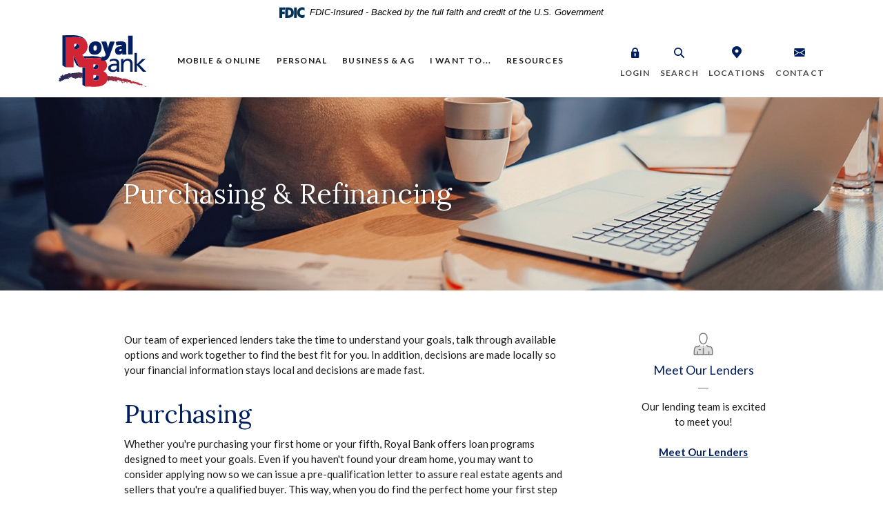

--- FILE ---
content_type: text/html; charset=utf-8
request_url: https://www.royalbank-usa.com/personal/home-and-real-estate-loans/purchasing-and-refinancing
body_size: 9118
content:
<!DOCTYPE html><html class="no-js" lang="en"><head><meta charset="utf-8"><meta http-equiv="X-UA-Compatible" content="IE=edge,chrome=1"><title>
      Mortgage Refinancing | Southwest WI Home Loan Rates | Royal Bank
    </title><meta name="description" content="Whether you're buying a home or want to refinance your mortgage, Royal Bank in Southwest WI is here to help you with competitive loan rates. Apply online."><meta name="keywords" content=""><meta name="viewport" content="width=device-width,initial-scale=1"><meta name="apple-mobile-web-app-title" content="Royal Bank"><meta name="format-detection" content="telephone=no"><meta name="smartbanner:title" content="Royal Bank Mobile App"><meta name="smartbanner:author" content="Royal Bank"><meta name="smartbanner:price" content="FREE"><meta name="smartbanner:price-suffix-apple" content=" - On the App Store"><meta name="smartbanner:price-suffix-google" content=" - In Google Play"><meta name="smartbanner:icon-apple" content="/android-chrome-192x192.png"><meta name="smartbanner:icon-google" content="/android-chrome-192x192.png"><meta name="smartbanner:button" content="VIEW"><meta name="smartbanner:button-url-apple" content="https://apps.apple.com/us/app/my-royal-bank/id1531752698"><meta name="smartbanner:button-url-google" content="https://apps.apple.com/us/app/my-royal-bank/id1531752698"><meta name="smartbanner:enabled-platforms" content="android,ios"><link rel="stylesheet" href="/assets/css/main.min.css?v=1749825552972"><script src="https://ajax.googleapis.com/ajax/libs/webfont/1.6.26/webfont.js"></script><script>WebFont.load({google:{families:["Lato:400,400i,700,700i","Roboto+Slab:400,400i,700,700i","Lora:400,400i,700,700i"]}})</script>
          
        
            <script>
  (function() {
    var s = document.createElement('script');
    var h = document.querySelector('head') || document.body;
    s.src = 'https://acsbapp.com/apps/app/dist/js/app.js';
    s.async = true;
    s.onload = function() {
      acsbJS.init({
        statementLink: '/accessibility-statement',
        footerHtml: 'Powered By Jack Henry&#x2122;',
        hideMobile: false,
        hideTrigger: false,
        disableBgProcess: false,
        language: 'en',
        position: 'left',
        leadColor: '#146ff8',
        triggerColor: '#146ff8',
        triggerRadius: '50%',
        triggerPositionX: 'left',
        triggerPositionY: 'center',
        triggerIcon: 'people',
        triggerSize: 'medium',
        triggerOffsetX: 20,
        triggerOffsetY: 20,
        mobile: {
          triggerSize: 'small',
          triggerPositionX: 'left',
          triggerPositionY: 'center',
          triggerOffsetX: 0,
          triggerOffsetY: 0,
          triggerRadius: '50%'
        }
      });
    };
    h.appendChild(s);
  }());
</script>
<!-- Global site tag (gtag.js) - Google Analytics -->
<script async src="https://www.googletagmanager.com/gtag/js?id=G-X2M6GY3NEQ"></script>
<script>
  window.dataLayer = window.dataLayer || [];
  function gtag(){dataLayer.push(arguments);}
  gtag('js', new Date());

  gtag('config', 'G-X2M6GY3NEQ');
</script></head><body class="subpage cedar"><div role="navigation"><div class="hidden-compliance" id="complianceMenu"><ul class="list-unstyled"><li><a href="/">Home</a></li><li><a href="#main">Skip to main content</a></li><li><a href="#footer">Skip to footer</a></li></ul></div><a class="hidden-compliance external" href="http://get.adobe.com/reader/" title="External link to download Acrobat Reader">Download Acrobat Reader 5.0 or higher to view .pdf files.</a></div><div class="master-container"><header class="header header--var1 cedar"><link rel="stylesheet" href="https://fonts.googleapis.com/css2?family=Source+Sans+3:ital,wght@1,400;1,600"><div class="fdic-banner"><div class="container"><div class="fdic-container"><div class="fdic-logo"><svg width="38" height="17" viewBox="0 0 38 17" aria-labelledby="fdicLogo"><title>
      Mortgage Refinancing | Southwest WI Home Loan Rates | Royal Bank
    </title><g><path fill-rule="evenodd" clip-rule="evenodd" d="M8.79102 0.673615H13.9183C18.5271 0.673615 21.4825 3.66654 21.4825 8.34109C21.4825 13.5134 18.216 16.0328 13.0138 16.0328H8.79102V0.673615ZM13.5956 4.19475C13.4113 4.19475 13.1751 4.2251 12.8525 4.2251V12.5057C15.4564 12.5057 17.4613 11.413 17.4613 8.25614C17.4613 5.54248 15.8194 4.20082 13.5841 4.20082L13.5956 4.19475Z" fill="currentColor"></path><path fill-rule="evenodd" clip-rule="evenodd" d="M37.3603 5.14182V1.0865C36.3305 0.61301 35.2172 0.375059 34.0938 0.388356C32.0639 0.322493 30.0956 1.12816 28.6402 2.6207C27.1847 4.11323 26.3669 6.16465 26.3741 8.30473C26.3741 12.8093 29.7673 16.1118 34.0131 16.1118C35.2019 16.1973 36.3828 15.8524 37.3603 15.1344V11.073C36.4505 11.779 35.3558 12.1713 34.2263 12.1961C33.1948 12.2257 32.198 11.8027 31.4739 11.0281C30.7497 10.2535 30.3632 9.19685 30.4068 8.11047C30.3706 7.02121 30.7578 5.96358 31.4788 5.18208C32.1997 4.40058 33.192 3.96287 34.2263 3.97015C35.3567 4.01174 36.4489 4.41161 37.3603 5.11754V5.14182Z" fill="currentColor"></path><path fill-rule="evenodd" clip-rule="evenodd" d="M0 0.673615V16.0328H4.00964L4.03845 10.1563H7.93863V6.60483H4.06149L4.03845 4.22506H8.23244V0.673615H0Z" fill="currentColor"></path><path fill-rule="evenodd" clip-rule="evenodd" d="M21.9092 16.0328H25.9188V0.673615H21.9092V16.0328Z" fill="currentColor"></path></g></svg></div><span class="fdic-text">FDIC-Insured - Backed by the full faith and credit of the U.S. Government</span></div></div></div><div class="container"><div class="header-inner d-flex flex-wrap flex-md-nowrap align-items-center"><div class="header__logo"><span itemscope="" itemtype="http://schema.org/BankOrCreditUnion"><span itemprop="name" class="sr-only">Royal Bank</span> <a href="/" class="logo" title="Royal Bank, Elroy, WI" itemprop="url"><span class="logotype" itemprop="image" itemscope="" itemtype="http://schema.org/ImageObject"><span class="white-logo"><img src="/assets/img/logo-footer.svg" alt="Royal Bank" itemprop="url"> </span><span class="color-logo"><img src="/assets/img/logo-color.svg" alt="Royal Bank" itemprop="url"></span></span></a></span></div><nav class="navbar cedar" aria-label="Primary"><div class="navbar-header"><button type="button" class="navbar-toggle collapsed"><span class="sr-only">Toggle navigation</span> <span class="menu-icon"><span class="menu-bar"></span> <span class="menu-bar"></span> <span class="menu-bar"></span> </span><span class="menu-text">Menu</span></button></div><div class="collapse navbar-collapse" id="navbar-collapse"><div class="navbar-close_container d-block d-xl-none text-right pt-3 pr-3 pb-2"><button type="button" class="navbar-close"><span class="icon icon-close" aria-hidden="true"></span><span class="sr-only">Close Menu</span></button></div><ul class="banno-menu menu-c8c29c60-bc21-11e8-9d3c-0242baa499bc">
                       <li class="dropdown menu-category">
        <span role="button" aria-expanded="false" class="category-item" tabindex="0">Mobile & Online</span>
        <ul class="dropdown-menu">
            <li class="dropdown menu-group">
        <span role="button" aria-expanded="false" class="group-item" tabindex="0">Mobile App & Online Banking</span>
        <ul class="dropdown-menu">
            <li class="menu-internal">
        <a href="/mobile-and-online/mobile-app-and-online-banking/mobile-and-online-banking-overview">Mobile & Online Banking Overview</a>
        
      </li><li class="menu-internal">
        <a href="/mobile-and-online/mobile-app-and-online-banking/bill-pay">Bill Pay</a>
        
      </li><li class="menu-internal">
        <a href="/mobile-and-online/mobile-app-and-online-banking/e-statements">E-Statements</a>
        
      </li><li class="menu-internal">
        <a href="/mobile-and-online/mobile-app-and-online-banking/mobile-check-deposit">Mobile Check Deposit</a>
        
      </li><li class="menu-internal">
        <a href="/online-banking">Apply for Online Banking</a>
        
      </li>
          </ul>
      </li><li class="dropdown menu-group">
        <span role="button" aria-expanded="false" class="group-item" tabindex="0">Other Mobile & Online Services</span>
        <ul class="dropdown-menu">
            <li class="menu-internal">
        <a href="/mobile-and-online/other-mobile-and-online-services/mobile-wallet">Mobile Wallet</a>
        
      </li><li class="menu-internal">
        <a href="/mobile-and-online/other-mobile-and-online-services/telephone-banking">Telephone Banking</a>
        
      </li><li class="menu-internal">
        <a href="/mobile-and-online/apply-for-a-home-loan">Apply for a Home Loan</a>
        
      </li>
          </ul>
      </li>
          </ul>
      </li><li class="dropdown menu-category">
        <span role="button" aria-expanded="false" class="category-item" tabindex="0">Personal</span>
        <ul class="dropdown-menu">
            <li class="dropdown menu-group">
        <span role="button" aria-expanded="false" class="group-item" tabindex="0">Checking Accounts</span>
        <ul class="dropdown-menu">
            <li class="menu-internal">
        <a href="/personal/checking-accounts/checking-account-comparison">Checking Account Comparison</a>
        
      </li><li class="menu-internal">
        <a href="/personal/checking-accounts/debit-cards">Debit Cards</a>
        
      </li><li class="menu-internal">
        <a href="/mobile-and-online/other-mobile-and-online-services/mobile-wallet">Mobile Wallet</a>
        
      </li><li class="menu-internal">
        <a href="/personal/checking-accounts/visa-purchase-alerts">Visa Purchase Alerts</a>
        
      </li>
          </ul>
      </li><li class="dropdown menu-group">
        <span role="button" aria-expanded="false" class="group-item" tabindex="0">Savings Accounts</span>
        <ul class="dropdown-menu">
            <li class="menu-internal">
        <a href="/personal/savings-and-investment-accounts/savings-account-comparison">Savings Account Comparison</a>
        
      </li><li class="menu-internal">
        <a href="/personal/savings-and-investment-accounts/cds">CDs</a>
        
      </li><li class="menu-internal">
        <a href="/personal/savings-and-investment-accounts/ira">IRA</a>
        
      </li><li class="menu-internal">
        <a href="/personal/savings-and-investment-accounts/health-savings-account">Health Savings Account</a>
        
      </li>
          </ul>
      </li><li class="dropdown menu-group">
        <span role="button" aria-expanded="false" class="group-item" tabindex="0">Banking Services</span>
        <ul class="dropdown-menu">
            <li class="menu-internal">
        <a href="/wiring-instructions">Wire (Domestic or International)</a>
        
      </li><li class="menu-internal">
        <a href="/personal/banking-services/credit-cards">Credit Cards</a>
        
      </li><li class="menu-internal">
        <a href="/personal/banking-services/gift-cards">Gift Cards</a>
        
      </li>
          </ul>
      </li><li class="dropdown menu-group">
        <span role="button" aria-expanded="false" class="group-item" tabindex="0">Home & Real Estate Loans</span>
        <ul class="dropdown-menu">
            <li class="menu-internal">
        <a href="/personal/home-and-real-estate-loans/meet-our-lenders">Meet Our Lenders</a>
        
      </li><li class="menu-internal">
        <a href="/mobile-and-online/apply-for-a-home-loan">Apply for a Home Loan</a>
        
      </li><li class="menu-internal">
        <a href="/personal/home-and-real-estate-loans/first-time-home-buyer">First Time Home Buyer</a>
        
      </li><li class="menu-internal">
        <a href="/personal/home-and-real-estate-loans/new-construction-and-land-acquisition">Construction & Land Acquisition</a>
        
      </li><li class="menu-internal">
        <a href="/personal/home-and-real-estate-loans/purchasing-and-refinancing">Purchasing & Refinancing</a>
        
      </li><li class="menu-internal">
        <a href="/home-equity">Home Equity</a>
        
      </li><li class="menu-internal">
        <a href="/personal/home-and-real-estate-loans/vacation-and-second-home">Second Home & Recreation</a>
        
      </li>
          </ul>
      </li><li class="dropdown menu-group">
        <span role="button" aria-expanded="false" class="group-item" tabindex="0">Auto & Personal Loans</span>
        <ul class="dropdown-menu">
            <li class="menu-internal">
        <a href="/personal/home-and-real-estate-loans/meet-our-lenders">Meet Our Lenders</a>
        
      </li><li class="menu-internal">
        <a href="/personal/auto-and-personal-loans/auto-loans">Auto Loans</a>
        
      </li><li class="menu-internal">
        <a href="/personal/auto-and-personal-loans/recreational-loans">Recreational Loans</a>
        
      </li><li class="menu-internal">
        <a href="/personal/auto-and-personal-loans/student-loans-for-royal-bank-by-sallie-mae">Student Loans for Royal Bank by Sallie Mae</a>
        
      </li>
          </ul>
      </li><li class="dropdown menu-group">
        <span role="button" aria-expanded="false" class="group-item" tabindex="0">Forms</span>
        <ul class="dropdown-menu">
            <li class="menu-internal">
        <a href="/i-want-to/apply-for/checking-or-savings-request">Checking or Savings Account Opening (Request)</a>
        
      </li><li class="menu-external">
        <a href="/assets/files/fWHzP04A/SwitchForms2023.pdf" target="_blank">Switch Forms</a>
        
      </li>
          </ul>
      </li>
          </ul>
      </li><li class="dropdown menu-category">
        <span role="button" aria-expanded="false" class="category-item" tabindex="0">Business & Ag</span>
        <ul class="dropdown-menu">
            <li class="dropdown menu-group">
        <span role="button" aria-expanded="false" class="group-item" tabindex="0">Business Banking Services</span>
        <ul class="dropdown-menu">
            <li class="menu-internal">
        <a href="/business-and-ag/business-banking-services/business-checking">Business Checking</a>
        
      </li><li class="menu-internal">
        <a href="/business-and-ag/business-banking-services/business-savings-and-investment">Business Savings & Investment</a>
        
      </li><li class="menu-internal">
        <a href="/business-and-ag/business-banking-services/cash-management-suite-and-features">Cash Management Suite & Features</a>
        
      </li><li class="menu-internal">
        <a href="/business-and-ag/business-banking-services/business-banking-suite">Business Banking Suite</a>
        
      </li><li class="menu-internal">
        <a href="/business-and-ag/business-banking-services/business-credit-cards">Business Credit Cards</a>
        
      </li><li class="menu-internal">
        <a href="/business-and-ag/business-banking-services/business-debit-and-gift-cards">Business Debit & Gift Cards</a>
        
      </li>
          </ul>
      </li><li class="dropdown menu-group">
        <span role="button" aria-expanded="false" class="group-item" tabindex="0">Business & Ag Borrowing</span>
        <ul class="dropdown-menu">
            <li class="menu-internal">
        <a href="/personal/home-and-real-estate-loans/meet-our-lenders">Meet Our Lenders</a>
        
      </li><li class="menu-internal">
        <a href="/business-and-ag/business-and-ag-borrowing/real-estate-loans">Real Estate Loans</a>
        
      </li><li class="menu-internal">
        <a href="/business-and-ag/business-and-ag-borrowing/equipment-loans-and-leasing">Equipment Loans & Leasing</a>
        
      </li><li class="menu-internal">
        <a href="/business-and-ag/business-and-ag-borrowing/new-construction-and-land-acquisition">Construction & Land Acquisition</a>
        
      </li><li class="menu-internal">
        <a href="/business-and-ag/business-and-ag-borrowing/lines-of-credit">Lines of Credit</a>
        
      </li><li class="menu-internal">
        <a href="/business-and-ag/business-and-ag-borrowing/fsa-guaranteed-loans">FSA Guaranteed Loans</a>
        
      </li><li class="menu-internal">
        <a href="/business-and-ag/business-and-ag-borrowing/fsa-beginning-farmer-loans">FSA Beginning Farmer Loans</a>
        
      </li><li class="menu-internal">
        <a href="/business-and-ag/business-and-ag-borrowing/wheda-loans">WHEDA Loans</a>
        
      </li><li class="menu-internal">
        <a href="/business-and-ag/business-and-ag-borrowing/crop-dairy-and-livestock-insurance">Crop, Dairy & Livestock Insurance</a>
        
      </li>
          </ul>
      </li><li class="dropdown menu-group">
        <span role="button" aria-expanded="false" class="group-item" tabindex="0">Forms</span>
        <ul class="dropdown-menu">
            <li class="menu-external">
        <a href="/assets/files/0LzMYDtX/Ag_Financial_Statement_2015.pdf" target="_blank">Ag Financial Statement</a>
        
      </li><li class="menu-external">
        <a href="/assets/files/ZBKW0pru/AgCashFlowStatement.pdf" target="_blank">Ag Cash Flow</a>
        
      </li><li class="menu-external">
        <a href="/assets/files/JVqoxXit/Business Financial Statement.pdf" target="_blank">Business Financial Statement</a>
        
      </li>
          </ul>
      </li>
          </ul>
      </li><li class="dropdown menu-category">
        <span role="button" aria-expanded="false" class="category-item" tabindex="0">I want to...</span>
        <ul class="dropdown-menu">
            <li class="dropdown menu-group">
        <span role="button" aria-expanded="false" class="group-item" tabindex="0">Apply For</span>
        <ul class="dropdown-menu">
            <li class="menu-internal">
        <a href="/mobile-and-online/apply-for-a-home-loan">Home Loan</a>
        
      </li><li class="menu-internal">
        <a href="/home-equity">Home Equity</a>
        
      </li><li class="menu-internal">
        <a href="/online-banking">Online Banking</a>
        
      </li><li class="menu-internal">
        <a href="/i-want-to/apply-for/checking-or-savings-request">Checking or Savings (Request)</a>
        
      </li>
          </ul>
      </li><li class="dropdown menu-group">
        <span role="button" aria-expanded="false" class="group-item" tabindex="0">Reorder</span>
        <ul class="dropdown-menu">
            <li class="menu-internal">
        <a href="/i-want-to/reorder/debit-card">Reorder a Debit Card</a>
        
      </li><li class="menu-internal">
        <a href="/i-want-to/reorder/checks">Reorder Checks</a>
        
      </li>
          </ul>
      </li><li class="dropdown menu-group">
        <span role="button" aria-expanded="false" class="group-item" tabindex="0">Other</span>
        <ul class="dropdown-menu">
            <li class="menu-internal">
        <a href="/contact-us">Contact the Bank</a>
        
      </li><li class="menu-internal">
        <a href="/about-us">Learn More About the Bank</a>
        
      </li><li class="menu-internal">
        <a href="/financial-calculators">Find a Calculator</a>
        
      </li><li class="menu-external">
        <a href="https://web1.zixmail.net/s/login?b=royalbank-usa" target="_blank">Send an Encrypted Email</a>
        
      </li>
          </ul>
      </li>
          </ul>
      </li><li class="dropdown menu-category">
        <span role="button" aria-expanded="false" class="category-item" tabindex="0">Resources</span>
        <ul class="dropdown-menu">
            <li class="dropdown menu-group">
        <span role="button" aria-expanded="false" class="group-item" tabindex="0">About Royal Bank</span>
        <ul class="dropdown-menu">
            <li class="menu-internal">
        <a href="/about-us">About Us</a>
        
      </li><li class="menu-internal">
        <a href="/personal/home-and-real-estate-loans/meet-our-lenders">Meet Our Lenders</a>
        
      </li><li class="menu-internal">
        <a href="/resources/about-royal-bank/locations">Locations</a>
        
      </li><li class="menu-internal">
        <a href="/contact-us">Contact Us</a>
        
      </li><li class="menu-internal">
        <a href="/resources/about-royal-bank/community-investment">Community Reinvestment</a>
        
      </li>
          </ul>
      </li><li class="dropdown menu-group">
        <span role="button" aria-expanded="false" class="group-item" tabindex="0">Banking Resources</span>
        <ul class="dropdown-menu">
            <li class="menu-internal">
        <a href="/financial-calculators">Calculators</a>
        
      </li><li class="menu-internal">
        <a href="/resources/banking-resources/knowledge-hub">Knowledge Hub</a>
        
      </li><li class="menu-internal">
        <a href="/faqs">FAQs</a>
        
      </li><li class="menu-internal">
        <a href="/resources/banking-resources/routing-number">Routing Number</a>
        
      </li><li class="menu-external">
        <a href="https://edie.fdic.gov/" target="_blank">FDIC Insurance Estimator</a>
        
      </li><li class="menu-internal">
        <a href="/resources/banking-resources/us-savings-bonds">US Savings Bonds</a>
        
      </li>
          </ul>
      </li><li class="dropdown menu-group">
        <span role="button" aria-expanded="false" class="group-item" tabindex="0">Forms</span>
        <ul class="dropdown-menu">
            <li class="menu-external">
        <a href="/assets/files/VC3PVHFm/IDTheftChecklist.pdf" target="_blank">Identity Theft Victims Checklist</a>
        
      </li><li class="menu-external">
        <a href="/assets/files/fWHzP04A/SwitchForms2023.pdf" target="_blank">Switch Forms</a>
        
      </li><li class="menu-internal">
        <a href="/wiring-instructions">Send a Wire (Domestic or International)</a>
        
      </li>
          </ul>
      </li>
          </ul>
      </li>
                     </ul></div></nav> <div class="header__right"><div class="header__right-login"><div class="dropdown olb__dropdown-container"><a role="button" class="olbDropdown" data-toggle="dropdown" aria-haspopup="true" aria-expanded="false"><div class="header__right-icon"><img src="/assets/img/svg/olb.svg" alt="Online Banking Login"></div><span class="icon-text">Login</span></a><div class="dropdown-menu olb__dropdown" aria-labelledby="olbDropdown"><div class="d-flex justify-content-between align-items-center"><div class="olb__dropdown-heading">Online Banking Login</div><div class="olb__dropdown-close"><button type="button" class="close-dropdown" data-toggle="dropdown"><img src="/assets/img/svg/close.svg" alt="Close Online Banking Dropdown" aria-label="Close Online Banking Dropdown"><span class="sr-only">Close Online Banking Dropdown</span></button></div></div><form class="olb__login parsley-absolute" method="post" action="https://my.royalbank-usa.com/login" data-parsley-validate="" id="olbLogin"><div class="form-group"><label for="username">Username</label><div class="input-wrapper"><input type="text" class="form-control" name="username" id="username" required="" autocomplete="username"></div></div><div class="d-sm-flex justify-content-start align-items-center"><div><button type="submit" class="btn">Sign in</button></div><div class="olb__footer-links link-list ml-sm-2 mt-3 mt-sm-0 remove-blank"><div class="d-flex justify-content-start justify-content-sm-center text-left"><div><a href="https://my.royalbank-usa.com/forgot" title="Forgot Password" target="_blank">Forgot Password</a></div></div></div></div></form></div></div></div><div class="header__right-search"><div class="dropdown search__dropdown-container"><a role="button" data-target="#toggleSearch" class="searchDropdown sidebar-toggle"><div class="header__right-icon"><img src="/assets/img/svg/search.svg" alt="Search"></div><span class="icon-text">Search</span></a></div></div><div class="header__right-locations"><a href="/resources/about-royal-bank/locations"><div class="header__right-icon"><img src="/assets/img/svg/pin.svg" alt="Locations"></div><span class="icon-text">Locations</span></a></div><div class="header__right-contact"><a href="/contact-us"><div class="header__right-icon"><img src="/assets/img/svg/envelope.svg" alt="Contact"></div><span class="icon-text">Contact</span></a></div></div></div></div></header><div class="search sidebar cedar" id="toggleSearch"><div class="sidebar-close_container text-right pt-3 pr-3 mb-3 mb-md-5 mb-lg-7"><button type="button" class="sidebar-close search-close" data-target=".search__toggle"><span class="icon icon-close" aria-hidden="true"></span> <span class="sr-only">Close Search</span></button></div><div class="sidebar__inner"><div class="search__title pb-3 h2">What can we help you find?</div><form method="GET" action="/search" data-parsley-validate="" class="parsley-absolute"><div class="form-group"><label for="siteSearch" class="">Search</label><div class="relative"><input name="q" id="siteSearch" class="form-control" type="text" data-parsley-required="true" data-parsley-errors-container="#search-error"> <button type="submit" class="search-submit"><span class="icon icon-magnifying-glass" aria-hidden="true"></span><span class="sr-only">Start Site Search</span></button></div><div id="search-error" class="parsley-errors" role="alert" aria-atomic="true"></div></div></form></div></div><div id="main" tabindex="-1" role="main"><div class="hero__subpage position-relative cedar"><div class="hero__subpage--image"><div data-content-block="subpageBannerImage" data-content="content" data-editable="editable" class="content"> <div><img alt="person with coffee cup and laptop open looking at piece of paper" src="/assets/content/rnz0QQTt/SubpageHeader_PurchRefi.jpg" image-id="J2m8ulQt"></div> </div></div><div class="hero__subpage--content"><div class="container"><h1 class="page-title">Purchasing & Refinancing</h1></div></div></div><div class="subpage__content"><div class="container"><div class="row justify-content-center"><div class="col-maincontent-resize"><div class="content remove-blank non-styled-hr" data-content-block="bodyCopy1" data-content="content" data-editable="editable"> <div>Our team of experienced lenders take the time to understand your goals, talk through available options and work together to find the best fit for you. In addition, decisions are made locally so your financial information stays local and decisions are made fast.</div>
<div><br></div>
<h2>Purchasing</h2>
<div>Whether you're purchasing your first home or your fifth, Royal Bank offers loan programs designed to meet your goals. Even if you haven't found your dream home, you may want to consider applying now so we can issue a pre-qualification letter to assure real estate agents and sellers that you're a qualified buyer. This way, when you do find the perfect home your first step is complete and you can simply contact your Royal Bank lender to finish the application.</div>
<div><br></div>
<div><strong><a href="https://royalbank-usa.mortgagewebcenter.com/Account/Login?ReturnUrl=/ApplyNow/Application.asp?PID=1&PID=1" data-link-id="" data-link-type-id="url" class="" data-disclaimer-id="30a1162a-433e-11ed-9e1f-02426a0db508" target="_blank" rel="noopener">Apply Online</a> -</strong> for a home loan with our online loan application today!</div>
<div><br></div>
<div>
<h2>Refinancing</h2>
<div>You may want to consider a mortgage refinance option if:</div>
<ul>
<li>You currently have an adjustable-rate mortgage loan and want the stability of a fixed-rate option<br></li>
<li>You have multiple debt obligations and payments to consolidate<br></li>
<li>You would like a longer or shorter term to pay back your current loan</li>
</ul>
<div>
<div><strong>How do you know if it makes sense to refinance?</strong><br>The simple rule of thumb is to compare the amount that it will cost you to refinance to the monthly savings you'll have by reducing your payment. Simply divide the cost of refinancing<sup>1</sup> by the monthly savings to determine how many monthly payments you'll have to make before you've recaptured the initial refinance cost. If you plan on staying in your home longer than the recapture time it may make sense for you to refinance.</div>
<div><br></div>
<div>To fully analyze whether it's the right time for you to refinance, you'll want to look at the remaining term of your current loan and your current tax bracket. Our convenient <a href="/financial-calculators" data-link-id="/financial-calculators" data-link-type-id="page" class="" data-disclaimer-id="null" target="_self">calculators</a> can help you determine if it's the right time to refinance, or you can contact a member of our lending team today to learn more.</div>
<div><br></div>
<div>
<div><strong><a href="https://royalbank-usa.mortgagewebcenter.com/Account/Login?ReturnUrl=/ApplyNow/Application.asp?PID=1&PID=1" data-link-id="" data-link-type-id="url" class="" data-disclaimer-id="30a1162a-433e-11ed-9e1f-02426a0db508" target="_blank" rel="noopener">Apply Online</a> - </strong>for a home loan with our online loan application today!</div>
<div><br></div>
<div>Calculate your monthly mortgage payment with our <a href="/calculator/mortgage-adjustable" data-link-id="/calculator/mortgage-adjustable" data-link-type-id="page" class="" data-disclaimer-id="null" target="_self">Online Calculators.</a></div>
<div><br></div>
<div><span class="smallest"><sup>1</sup>Closing and refinancing charges may apply.</span></div>
</div>
</div>
</div> </div><div id="accordion" class="subpage-accordions remove-blank cedar"><div class="card remove-blank cedar"><div role="button" id="card1Name" class="card-header collapsed" data-toggle="collapse" data-target="#collapse1" tabindex="0" aria-controls="collapse1" aria-expanded="false"><div data-content-block="accordionHeader1" data-content="content" data-editable="editable"> <div><br></div> </div></div><div id="collapse1" class="collapse" data-parent="#accordion" aria-labelledby="card1Name"><div class="card-body content"><div data-content-block="accordionContent1" data-content="content" data-editable="editable"> <div><br></div> </div></div></div></div><div class="card remove-blank cedar"><div role="button" id="card2Name" class="card-header collapsed" data-toggle="collapse" data-target="#collapse2" tabindex="0" aria-controls="collapse2" aria-expanded="false"><div data-content-block="accordionHeader2" data-content="content" data-editable="editable"> <div><br></div> </div></div><div id="collapse2" class="collapse" data-parent="#accordion" aria-labelledby="card2Name"><div class="card-body content"><div data-content-block="accordionContent2" data-content="content" data-editable="editable"> <div><br></div> </div></div></div></div><div class="card remove-blank cedar"><div role="button" id="card3Name" class="card-header collapsed" data-toggle="collapse" data-target="#collapse3" tabindex="0" aria-controls="collapse3" aria-expanded="false"><div data-content-block="accordionHeader3" data-content="content" data-editable="editable"> <div><br></div> </div></div><div id="collapse3" class="collapse" data-parent="#accordion" aria-labelledby="card3Name"><div class="card-body content"><div data-content-block="accordionContent3" data-content="content" data-editable="editable"> <div><br></div> </div></div></div></div><div class="card remove-blank cedar"><div role="button" id="card4Name" class="card-header collapsed" data-toggle="collapse" data-target="#collapse4" tabindex="0" aria-controls="collapse4" aria-expanded="false"><div data-content-block="accordionHeader4" data-content="content" data-editable="editable"> <div><br></div> </div></div><div id="collapse4" class="collapse" data-parent="#accordion" aria-labelledby="card4Name"><div class="card-body content"><div data-content-block="accordionContent4" data-content="content" data-editable="editable"> <div><br></div> </div></div></div></div><div class="card remove-blank cedar"><div role="button" id="card5Name" class="card-header collapsed" data-toggle="collapse" data-target="#collapse5" tabindex="0" aria-controls="collapse5" aria-expanded="false"><div data-content-block="accordionHeader5" data-content="content" data-editable="editable"> <div><br></div> </div></div><div id="collapse5" class="collapse" data-parent="#accordion" aria-labelledby="card5Name"><div class="card-body content"><div data-content-block="accordionContent5" data-content="content" data-editable="editable"> <div><br></div> </div></div></div></div><div class="card remove-blank cedar"><div role="button" id="card6Name" class="card-header collapsed" data-toggle="collapse" data-target="#collapse6" tabindex="0" aria-controls="collapse6" aria-expanded="false"><div data-content-block="accordionHeader6" data-content="content" data-editable="editable"> <div><br></div> </div></div><div id="collapse6" class="collapse" data-parent="#accordion" aria-labelledby="card6Name"><div class="card-body content"><div data-content-block="accordionContent6" data-content="content" data-editable="editable"> <div><br></div> </div></div></div></div><div class="card remove-blank cedar"><div role="button" id="card7Name" class="card-header collapsed" data-toggle="collapse" data-target="#collapse7" tabindex="0" aria-controls="collapse7" aria-expanded="false"><div data-content-block="accordionHeader7" data-content="content" data-editable="editable"> <div><br></div> </div></div><div id="collapse7" class="collapse" data-parent="#accordion" aria-labelledby="card7Name"><div class="card-body content"><div data-content-block="accordionContent7" data-content="content" data-editable="editable"> <div><br></div> </div></div></div></div><div class="card remove-blank cedar"><div role="button" id="card8Name" class="card-header collapsed" data-toggle="collapse" data-target="#collapse8" tabindex="0" aria-controls="collapse8" aria-expanded="false"><div data-content-block="accordionHeader8" data-content="content" data-editable="editable"> <div><br></div> </div></div><div id="collapse8" class="collapse" data-parent="#accordion" aria-labelledby="card8Name"><div class="card-body content"><div data-content-block="accordionContent8" data-content="content" data-editable="editable"> <div><br></div> </div></div></div></div><div class="card remove-blank cedar"><div role="button" id="card9Name" class="card-header collapsed" data-toggle="collapse" data-target="#collapse9" tabindex="0" aria-controls="collapse9" aria-expanded="false"><div data-content-block="accordionHeader9" data-content="content" data-editable="editable"> <div><br></div> </div></div><div id="collapse9" class="collapse" data-parent="#accordion" aria-labelledby="card9Name"><div class="card-body content"><div data-content-block="accordionContent9" data-content="content" data-editable="editable"> <div><br></div> </div></div></div></div><div class="card remove-blank cedar"><div role="button" id="card10Name" class="card-header collapsed" data-toggle="collapse" data-target="#collapse10" tabindex="0" aria-controls="collapse10" aria-expanded="false"><div data-content-block="accordionHeader10" data-content="content" data-editable="editable"> <div><br></div> </div></div><div id="collapse10" class="collapse" data-parent="#accordion" aria-labelledby="card10Name"><div class="card-body content"><div data-content-block="accordionContent10" data-content="content" data-editable="editable"> <div><br></div> </div></div></div></div></div><div class="content remove-blank non-styled-hr mt-2" data-content-block="bodyCopy2" data-content="content" data-editable="editable"> <div><br></div> </div></div><aside class="remove-blank mt-4 mt-lg-0 subpage__sidebar"><div class="quicklinks remove-blank cedar"><div class="slide remove-blank"><div data-content-block="subQuickLink1" data-content="content" data-editable="editable" class="content"> <div><img alt="Icon illustration of a person" src="/assets/files/m0jVkcWR/icon_lenders-35px.png" image-id="m0jVkcWR"></div>
<h2>Meet Our Lenders</h2>
<div><hr></div>
<div>Our lending team is excited to meet you!</div>
<div><br></div>
<div><a href="/personal/home-and-real-estate-loans/meet-our-lenders" data-link-id="/personal/home-and-real-estate-loans/meet-our-lenders" data-link-type-id="page" class="" data-disclaimer-id="null" target="_self">Meet Our Lenders</a></div> </div></div><div class="slide remove-blank"><div data-content-block="subQuicklink2" data-content="content" data-editable="editable" class="content"> <div><img alt="icon illustration of a hand holding a phone " src="/assets/files/9lWcEc1V/icon_homeloanonline.png" image-id="9lWcEc1V"></div>
<h2>Apply Online!</h2>
<div><hr></div>
<div>Get pre-qualified, receive rate alerts and apply online!</div>
<div><br></div>
<div><a href="/mobile-and-online/apply-for-a-home-loan" data-link-id="/mobile-and-online/apply-for-a-home-loan" data-link-type-id="page" class="" data-disclaimer-id="null" target="_self">Apply for a Home Loan</a></div> </div></div><div class="slide remove-blank"><div data-content-block="subAd1" data-content="content" data-editable="editable" class="content"> <div><img alt="icon illustration of two people shanking hands" src="/assets/files/XT5OAcWa/icon-homeequity.png" image-id="XT5OAcWa"></div>
<h2>Home Equity Line of Credit  </h2>
<div><hr></div>
<div>Learn what your home can do for you!</div>
<div><br></div>
<div><a href="/home-equity" data-link-id="/home-equity" data-link-type-id="page" class="" data-disclaimer-id="null" target="_self">Learn about a HELOC</a></div> </div></div></div><div class="testimonial-cell remove-blank cedar"><div class="testimonial-cell__text"><div data-content-block="testimonialCell" data-content="content" data-editable="editable" class="content"> <div><br></div> </div></div></div></aside></div></div></div><div class="cta cta__image remove-blank marigold"><div class="cta__image-image"><div data-content-block="ctaCopy1" data-content="content" data-editable="editable" class="content"> <div><br></div> </div></div><div class="cta__image-content d-flex align-items-center"><div class="container"><div class="row"><div class="col"><div data-content-block="ctaCopy2" data-content="content" data-editable="editable" class="content text-white"> <div><br></div> </div></div></div></div></div></div></div><footer class="footer footer--var1 relative pt-5 pb-7 pt-md-5 pb-md-3 cedar" id="footer" tabindex="-1"><div class="backToTop__container"><div class="container"><button type="button" id="scrollTop"><span class="sr-only">Back to the top</span></button></div></div><div class="footer__top"><div class="container"><div class="row justify-content-center justify-content-lg-start"><div class="col-lg-3"><div class="footer__logo text-center"><span class="d-inline-block" itemscope="" itemtype="http://schema.org/BankOrCreditUnion"><span itemprop="name" class="sr-only">Royal Bank</span> <a href="/" class="logo logo-white text-center text-lg-left" title="Royal Bank, Elroy, WI" itemprop="url"><span class="logotype d-inline-block" itemprop="image" itemscope="" itemtype="http://schema.org/ImageObject"><img src="/assets/img/logo-footer.svg" alt="Royal Bank" itemprop="url"></span></a></span><div class="footer__routing">Routing # 075903116</div><div class="footer__phone">Phone # <a href="tel:800.873.1406">800.873.1406</a></div></div><nav class="row justify-content-center remove-menu footer__social" aria-label="Social Media links"><ul class="banno-menu menu-320ca050-85c2-11eb-b2ef-0242be4c0ce0">
                       <li class="menu-external">
        <a href="https://www.linkedin.com/company/myroyalbank/" target="_blank">LinkedIn</a>
        
      </li><li class="menu-external">
        <a href="https://www.facebook.com/myroyalbank" target="_blank">Facebook</a>
        
      </li><li class="menu-external">
        <a href="https://www.instagram.com/myroyalbank/" target="_blank">Instagram</a>
        
      </li>
                     </ul></nav></div><div class="footer__link-container"><div class="footer__links remove-footer-menu"><nav class="remove-menu" aria-label="Footer"><ul class="banno-menu menu-acda9b40-fffc-11e9-ad7a-024217a77d6b">
                       <li class="dropdown menu-group">
        <span role="button" aria-expanded="false" class="group-item" tabindex="0">Quick Links</span>
        <ul class="dropdown-menu">
            <li class="menu-internal">
        <a href="/contact-us">Contact Us</a>
        
      </li><li class="menu-internal">
        <a href="/resources/about-royal-bank/locations">Locations</a>
        
      </li><li class="menu-internal">
        <a href="/personal/home-and-real-estate-loans/meet-our-lenders">Meet Our Lenders</a>
        
      </li><li class="menu-internal">
        <a href="/financial-calculators">Financial Calculators</a>
        
      </li><li class="menu-external">
        <a href="/assets/files/fWHzP04A/SwitchForms2023.pdf" target="_blank">Switch Forms</a>
        
      </li>
          </ul>
      </li><li class="dropdown menu-group">
        <span role="button" aria-expanded="false" class="group-item" tabindex="0">Our Responsibility</span>
        <ul class="dropdown-menu">
            <li class="menu-internal">
        <a href="/online-community-guidelines">Online Community Guidelines</a>
        
      </li><li class="menu-internal">
        <a href="/privacy-policy">Privacy Policy</a>
        
      </li><li class="menu-internal">
        <a href="/terms-of-use">Terms of Use</a>
        
      </li><li class="menu-internal">
        <a href="/accessibility-statement">Accessibility Feedback</a>
        
      </li>
          </ul>
      </li>
                     </ul></nav></div></div></div></div></div><div class="footer__bottom"><div class="container"><div class="footer__bottom-flex"><div class="footer__mini-menu d-md-flex align-items-center justify-content-center justify-content-lg-start text-center text-md-left mt-5 mt-md-2 mt-lg-0"><nav class="remove-menu footer__secondaryLinks" aria-label="Secondary footer links"><ul class="banno-menu menu-45748830-165c-11ec-a5c7-02425bd17027">
                       
                     </ul></nav></div><div class="footer__copyright d-md-flex justify-content-center text-center text-md-right mt-5 mt-md-2 mt-lg-0 ml-0 ml-lg-4"><div class="copytext">© <span class="copy-date"></span> Royal Bank</div><div class="fdic"><a href="https://www.fdic.gov">Member FDIC</a></div><div class="ehl"><span class="icon icon-ehl" aria-hidden="true"></span><a href="https://www.hud.gov">Equal Housing Lender</a></div> <div id="sentinel-badge" data-theme="light">
        
        
        <script src="https://banno.com/a/monitor/api/badge/badge.min.js" async="async"></script>
      </div></div></div></div></div></footer></div><script src="/assets/js/jquery.min.js"></script><script defer="defer" src="/assets/js/script.min.js?v=1749825552965"></script> <div class="sidebar-overlay"></div><script src="/assets/target/disclaimers.js?bh=b39227" id="disclaimerscript" defer="defer" proceed="Proceed" cancel="Cancel"></script><script nomodule="nomodule" type="text/javascript">
            
    function ieWarning() {
      document.body.setAttribute("style", "padding-bottom: 120px;");
      var warning = document.createElement("section");
      warning.setAttribute("class", "ie-disclaimer");
      warning.setAttribute("style", "background-color: #000; color:#fff; padding: 10px 40px; position: fixed; bottom: 0; z-index: 1040; height: 120px;");
      warning.setAttribute("aria-label", "Important notice regarding browser support");
      var warningContent = 'Please note: As of February 15, 2022, this website will no longer function with this browser' +
      ' version. This website was built to support the use of modern browsers. The browser that you are currently using' +
      ' is no longer fully supported by Microsoft and is not considered a modern browser. To use this site, please open' +
      ' in a modern browser like Google Chrome, Firefox, Safari, or a currently supported version of Microsoft Edge.';
      warning.innerHTML = warningContent;
      var firstElement = document.body.children[0];
      document.body.insertBefore(warning, firstElement);
    }
    window.addEventListener("load", ieWarning);
  
          </script>
          
        
            </body></html>

--- FILE ---
content_type: image/svg+xml
request_url: https://www.royalbank-usa.com/assets/img/svg/search.svg
body_size: -188
content:
<svg width="15" height="15" viewBox="0 0 15 15" fill="none" xmlns="http://www.w3.org/2000/svg">
<path fill-rule="evenodd" clip-rule="evenodd" d="M2.97276 9.0657C1.29576 7.3867 1.29576 4.6657 2.97276 2.9777C4.65776 1.2977 7.37376 1.2977 9.05076 2.9777C10.7358 4.6657 10.7358 7.3867 9.05076 9.0657C7.37376 10.7537 4.65776 10.7537 2.97276 9.0657ZM14.6998 13.3807L10.8818 9.5567C12.5928 7.1967 12.3868 3.8817 10.2718 1.7627C7.91576 -0.5873 4.10776 -0.5873 1.76076 1.7627C-0.587244 4.1137 -0.587244 7.9287 1.76076 10.2887C3.87476 12.4067 7.18476 12.6137 9.54076 10.8997L13.3588 14.7247C13.5388 14.9047 13.7878 14.9997 14.0288 14.9997C14.2698 14.9997 14.5188 14.9047 14.6998 14.7247C15.0688 14.3547 15.0688 13.7517 14.6998 13.3807Z" fill="#001E62"/>
</svg>


--- FILE ---
content_type: image/svg+xml
request_url: https://www.royalbank-usa.com/assets/img/logo-footer.svg
body_size: 13746
content:
<svg width="183" height="100" viewBox="0 0 183 100" fill="none" xmlns="http://www.w3.org/2000/svg">
<g clip-path="url(#clip0_643_9922)">
<g clip-path="url(#clip1_643_9922)">
<path d="M18.5764 89.1843C18.5171 90.43 17.8349 91.8833 16.7771 92.8522C15.8379 93.7123 14.78 94.0583 13.7716 94.0583C12.0119 94.0583 11.3099 92.862 11.389 91.6559C11.478 90.3311 12.1997 88.7493 13.4058 87.7508C14.4538 86.8907 15.3831 86.6534 16.1641 86.6534C18.0129 86.6534 18.6357 87.9387 18.5665 89.1744M15.2743 88.0672C14.5922 88.8482 13.4157 90.9144 13.3267 92.5753C13.307 93.0103 13.4948 93.2872 13.8211 93.2872C14.2561 93.2872 14.6515 92.8917 15.1557 92.1305C15.6599 91.3494 16.609 89.4513 16.6782 88.1364C16.698 87.7706 16.609 87.4048 16.2333 87.4048C15.9565 87.4048 15.6401 87.6124 15.2645 88.0573" fill="#D12434"/>
<path d="M23.7469 87.385C23.7469 87.5234 23.6974 87.7508 23.6381 87.8695L21.7103 92.0711C21.5719 92.3776 21.6213 92.5358 21.8289 92.5358C21.9278 92.5358 22.1453 92.4666 22.5012 92.17C24.0039 90.9441 25.3781 88.4231 26.2382 86.8017C26.4359 86.7128 26.6238 86.6633 26.8808 86.6633C27.4542 86.6633 27.8398 86.8512 28.0672 87.0489C27.3257 88.7395 26.5249 90.4498 25.8329 92.1403C25.7538 92.3479 25.6648 92.6248 25.8922 92.6248C26.169 92.6248 27.0687 91.9525 27.5234 91.4977C27.7311 91.5373 27.8299 91.6559 27.82 91.8932C27.2961 92.7434 25.5264 94.0484 24.0731 94.0484C23.6381 94.0484 23.302 93.6826 23.5294 93.1685L24.6267 90.7167H24.5872C23.5986 92.0118 21.5917 94.0484 20.2076 94.0484C19.6243 94.0484 19.2783 93.6332 19.3079 93.1487C19.3178 92.8324 19.4661 92.4963 19.6144 92.1305L21.2456 88.522C21.3445 88.2946 21.3346 88.0771 21.1962 88.0771C20.8502 88.0771 20.1087 88.7493 19.6045 89.1349C19.4167 89.0657 19.298 88.9569 19.3277 88.7197C20.0296 87.8398 21.6806 86.6633 22.9955 86.6633C23.4107 86.6633 23.7469 87.0588 23.737 87.385" fill="#D12434"/>
<path d="M35.5907 87.7014C35.5413 88.69 34.8295 89.3919 34.3648 89.3919C34.0188 89.3919 33.9694 89.0459 33.9101 88.601C33.8705 88.3045 33.7914 88.2056 33.653 88.2056C33.3564 88.2056 32.872 88.9174 32.3777 89.7083C31.5275 91.1122 30.9738 92.4073 30.351 93.7518C30.2324 93.999 29.8863 94.0682 29.5107 94.0682C29.0757 94.0682 28.3935 93.9298 28.6011 93.3761C29.1844 91.7844 29.916 89.9752 30.4795 88.4824C30.5982 88.1562 30.6278 87.9288 30.44 87.9288C30.1434 87.9288 29.4612 88.4231 28.9471 88.9767C28.7395 88.9569 28.611 88.7691 28.6604 88.5813C29.0361 87.8892 30.2126 86.6633 31.478 86.6633C32.4766 86.6633 32.4864 87.4443 32.1305 88.3242L31.4088 90.1532H31.4978C32.1206 89.1349 32.6051 88.3934 33.05 87.8596C33.6234 87.1379 34.1869 86.6633 34.8097 86.6633C35.3139 86.6633 35.6402 86.9896 35.6006 87.7014" fill="#D12434"/>
<path d="M43.5689 84.1423C44.7256 83.1537 46.6633 82.1354 49.2733 82.1354C51.0034 82.1354 52.1898 82.5605 52.694 82.7681C52.2689 83.6282 51.9921 84.5377 51.7054 85.4473C51.5768 85.6351 51.1023 85.6351 51.0529 85.4473C51.3 83.6875 50.6871 82.9263 49.0756 82.9263C46.1196 82.9263 43.5986 86.4854 43.4305 89.6885C43.2822 92.5061 44.6564 93.297 45.9416 93.297C47.3752 93.297 48.4231 92.4171 49.6984 90.8254C49.8962 90.687 50.2916 90.7365 50.3312 90.9243C49.9456 91.9624 49.2634 93.208 48.957 93.6529C48.3045 93.7221 47.3455 94.0879 45.8428 94.0879C42.3035 94.0879 40.6426 92.1304 40.8107 89.5402C40.9293 87.2861 42.2046 85.2891 43.5689 84.1324" fill="#D12434"/>
<path d="M58.4281 89.1843C58.3589 90.43 57.6767 91.8833 56.6287 92.8522C55.6797 93.7123 54.6317 94.0583 53.6233 94.0583C51.8635 94.0583 51.1616 92.862 51.2407 91.6559C51.3297 90.3311 52.0514 88.7493 53.2575 87.7508C54.3055 86.8907 55.2348 86.6534 56.0059 86.6534C57.8547 86.6534 58.4775 87.9387 58.4182 89.1744M55.126 88.0672C54.4439 88.8482 53.2674 90.9144 53.1784 92.5753C53.1587 93.0103 53.3465 93.2872 53.6727 93.2872C54.1077 93.2872 54.5032 92.8917 55.0173 92.1305C55.5215 91.3494 56.4706 89.4513 56.5398 88.1364C56.5595 87.7706 56.4706 87.4048 56.0949 87.4048C55.8181 87.4048 55.5017 87.6124 55.126 88.0573" fill="#D12434"/>
<path d="M63.3416 87.7508L62.4518 89.7874H62.4914C63.4899 88.433 65.0519 86.6534 66.5151 86.6534C67.2763 86.6534 67.4345 87.2071 67.4147 87.6618C67.395 88.0079 67.049 88.7493 66.5546 89.7874H66.6041C67.8794 87.9387 69.3821 86.6534 70.6278 86.6534C71.4187 86.6534 71.7351 87.2565 71.7153 87.7113C71.6955 88.1265 71.5274 88.6604 71.2902 89.1942C70.9145 90.0543 70.4301 91.0627 69.8468 92.2886C69.7281 92.5358 69.7578 92.6742 69.8962 92.6742C70.2027 92.6742 70.9837 92.0019 71.4978 91.4977C71.6955 91.4681 71.8537 91.6065 71.824 91.824C71.3001 92.6841 69.7875 94.0484 68.0574 94.0484C67.6619 94.0484 67.3357 93.6826 67.3554 93.3761C67.3653 93.1191 67.5037 92.7731 67.6619 92.4468C68.2452 91.2407 68.8186 90.0444 69.3228 88.8383C69.5008 88.4231 69.5798 88.1957 69.5897 88.0276C69.5897 87.8892 69.5304 87.7805 69.3624 87.7805C69.1646 87.7805 68.6901 88.1067 68.0376 88.8877C66.9896 90.1137 65.9911 92.0909 65.1607 93.6727C65.0025 93.9891 64.7949 94.0583 64.439 94.0583C63.6777 94.0583 63.134 93.8704 63.2724 93.5047C63.3515 93.297 64.5082 90.6574 65.3188 88.8383C65.5166 88.4231 65.5957 88.1957 65.6056 88.0276C65.6056 87.8892 65.5166 87.7805 65.3782 87.7805C65.1508 87.7805 64.6169 88.1067 63.8952 88.957C62.9165 90.1137 61.9377 92.0909 61.1369 93.7419C61.0183 93.9891 60.8502 94.0583 60.4548 94.0583C59.7133 94.0583 59.1696 93.8704 59.308 93.5047C59.3871 93.2773 60.9788 89.4216 61.2753 88.6801C61.5126 88.087 61.4533 87.9683 61.1864 87.9683C60.6031 87.9683 60.0692 88.6109 59.743 88.957C59.5452 88.9767 59.3871 88.8185 59.3772 88.6307C59.9407 87.5037 61.0875 86.6633 62.7484 86.6633C63.5986 86.6633 63.5591 87.2862 63.3614 87.7607" fill="#D12434"/>
<path d="M76.7178 87.7508L75.828 89.7874H75.8676C76.876 88.433 78.4281 86.6534 79.8814 86.6534C80.6427 86.6534 80.8008 87.2071 80.7811 87.6618C80.7613 88.0079 80.4153 88.7493 79.9309 89.7874H79.9803C81.2556 87.9387 82.7485 86.6534 83.9941 86.6534C84.7949 86.6534 85.1014 87.2565 85.0816 87.7113C85.0618 88.1265 84.8938 88.6604 84.6565 89.1942C84.2907 90.0543 83.8063 91.0627 83.2131 92.2886C83.0945 92.5358 83.1241 92.6742 83.2625 92.6742C83.5789 92.6742 84.35 92.0019 84.8641 91.4977C85.052 91.4681 85.22 91.6065 85.1904 91.824C84.6664 92.6841 83.1538 94.0484 81.4237 94.0484C81.0282 94.0484 80.702 93.6826 80.7218 93.3761C80.7316 93.1191 80.8701 92.7731 81.0282 92.4468C81.6115 91.2407 82.1849 90.0444 82.6891 88.8383C82.8671 88.4231 82.9462 88.1957 82.9561 88.0276C82.9561 87.8892 82.8967 87.7805 82.7287 87.7805C82.5408 87.7805 82.0564 88.1067 81.4138 88.8877C80.3659 90.1137 79.3575 92.0909 78.5369 93.6727C78.3787 93.9891 78.1711 94.0583 77.8053 94.0583C77.0441 94.0583 76.5003 93.8704 76.6387 93.5047C76.7178 93.297 77.8745 90.6574 78.6753 88.8383C78.873 88.4231 78.9521 88.1957 78.962 88.0276C78.962 87.8892 78.873 87.7805 78.7346 87.7805C78.5072 87.7805 77.9734 88.1067 77.2616 88.957C76.2828 90.1137 75.2942 92.0909 74.5033 93.7419C74.3846 93.9891 74.2166 94.0583 73.8112 94.0583C73.0698 94.0583 72.526 93.8704 72.6644 93.5047C72.7435 93.2773 74.3253 89.4216 74.6318 88.6801C74.8691 88.087 74.8098 87.9683 74.5527 87.9683C73.9694 87.9683 73.4257 88.6109 73.0994 88.957C72.9116 88.9767 72.7435 88.8185 72.7336 88.6307C73.2873 87.5037 74.444 86.6633 76.1049 86.6633C76.9452 86.6633 76.9155 87.2862 76.7178 87.7607" fill="#D12434"/>
<path d="M90.697 87.385C90.697 87.5234 90.6475 87.7508 90.5882 87.8695L88.6604 92.0711C88.522 92.3776 88.5714 92.5358 88.779 92.5358C88.8878 92.5358 89.0954 92.4666 89.4513 92.17C90.954 90.9441 92.3282 88.4231 93.1883 86.8017C93.386 86.7128 93.5739 86.6633 93.8408 86.6633C94.4142 86.6633 94.7998 86.8512 95.037 87.0489C94.2857 88.7395 93.4849 90.4498 92.7929 92.1403C92.7138 92.3479 92.6248 92.6248 92.8522 92.6248C93.129 92.6248 94.0286 91.9525 94.4834 91.4977C94.691 91.5373 94.78 91.6559 94.7701 91.8932C94.2363 92.7434 92.4765 94.0484 91.0232 94.0484C90.5981 94.0484 90.2422 93.6826 90.4795 93.1685L91.5768 90.7167H91.5373C90.5487 92.0118 88.5516 94.0484 87.1675 94.0484C86.5843 94.0484 86.2382 93.6332 86.258 93.1487C86.2778 92.8324 86.4162 92.4963 86.5744 92.1305L88.1957 88.522C88.2946 88.2946 88.2847 88.0771 88.1562 88.0771C87.8102 88.0771 87.0687 88.7493 86.5645 89.1349C86.3766 89.0657 86.258 88.9569 86.2877 88.7197C86.9896 87.8398 88.6406 86.6633 89.9555 86.6633C90.3707 86.6633 90.7167 87.0588 90.697 87.385Z" fill="#D12434"/>
<path d="M99.476 87.7508L98.5566 89.8764H98.6258C99.7034 88.4725 101.147 86.6633 102.837 86.6633C103.618 86.6633 103.905 87.217 103.875 87.6717C103.856 88.087 103.678 88.6801 103.45 89.214C103.075 90.0741 102.59 91.0825 102.007 92.3084C101.888 92.5556 101.918 92.694 102.056 92.694C102.313 92.694 103.183 92.0217 103.658 91.5175C103.846 91.4878 104.014 91.6263 103.984 91.8438C103.45 92.7039 101.948 94.0682 100.237 94.0682C99.8418 94.0682 99.5155 93.7024 99.5353 93.3959C99.5452 93.1389 99.6836 92.7928 99.8418 92.4666C100.415 91.2605 100.998 90.0642 101.503 88.8581C101.681 88.4429 101.76 88.2155 101.77 88.0474C101.77 87.909 101.71 87.8002 101.562 87.8002C101.315 87.8002 100.83 88.1265 100.188 88.9075C99.1497 90.1532 98.1117 92.1107 97.2516 93.7617C97.1132 94.0088 96.7869 94.0781 96.4014 94.0781C95.9664 94.0781 95.2842 93.9396 95.5017 93.386C95.5808 93.1487 97.1033 89.4414 97.4098 88.7098C97.5482 88.3638 97.5778 88.087 97.3702 88.087C97.0044 88.087 96.2728 88.6406 95.8477 89.0262C95.6698 89.0262 95.561 88.8877 95.5511 88.7493C96.0455 87.8497 97.5581 86.693 98.9619 86.693C99.7627 86.693 99.654 87.385 99.476 87.7904" fill="#D12434"/>
<path d="M107.266 92.4172C107.187 92.5753 107.197 92.6742 107.316 92.6742C107.563 92.6742 108.542 92.0019 108.997 91.5867C109.204 91.5867 109.372 91.7746 109.313 92.0019C108.591 92.9016 106.99 94.0583 105.566 94.0583C105.121 94.0583 104.795 93.5739 104.805 93.3663C104.805 93.1784 104.894 92.9708 105.052 92.6248L107.079 88.3242C107.158 88.1858 107.138 88.087 107.049 88.087C106.762 88.087 105.754 88.8087 105.457 89.0756C105.25 89.036 105.131 88.8185 105.2 88.6604C106.189 87.5136 107.86 86.6732 108.779 86.6732C109.155 86.6732 109.55 87.0588 109.53 87.4345C109.52 87.6124 109.402 87.9387 109.263 88.1957L107.247 92.427L107.266 92.4172ZM109.778 82.3232C110.381 82.3232 110.776 82.7187 110.746 83.391C110.707 84.1819 110.114 84.864 109.283 84.864C108.611 84.864 108.235 84.4191 108.265 83.826C108.304 83.0351 108.947 82.3232 109.778 82.3232Z" fill="#D12434"/>
<path d="M113.94 87.8102L112.091 92.2788C111.992 92.5259 111.992 92.6742 112.18 92.6742C112.486 92.6742 113.356 92.0514 114.078 91.3396C114.335 91.3593 114.434 91.5076 114.404 91.735C113.762 92.6149 111.933 94.0484 110.509 94.0484C110.045 94.0484 109.738 93.6628 109.758 93.3069C109.768 93.0598 109.817 92.8324 109.995 92.3677L111.814 87.7904H110.539C110.371 87.652 110.519 87.2367 110.707 87.1379L112.219 86.8215L113.554 85.1606C113.712 85.0618 113.94 85.0222 114.147 85.0222C114.394 85.0222 114.681 85.131 114.77 85.3089L114.226 86.8808H115.818C116.085 87.1082 115.858 87.6619 115.69 87.7805H113.94V87.8102Z" fill="#D12434"/>
<path d="M119.812 89.7973C119.782 91.0232 119.694 92.0415 119.496 93.3366H119.545C120.435 91.7647 121.008 90.1532 121.374 88.4429C121.463 88.0573 121.552 87.6124 121.602 87.385C121.681 86.8314 121.918 86.6633 122.224 86.6633C122.748 86.6633 123.292 86.8907 123.272 87.4443C123.272 87.7409 122.561 89.7973 121.275 91.9031C120.129 93.7815 118.833 95.7587 117.736 96.8462C116.53 98.0622 115.452 98.4676 114.632 98.4676C113.989 98.4676 113.337 98.0524 113.356 97.2911C113.376 96.6386 113.88 96.1641 114.454 96.1641C114.82 96.1641 115.017 96.3915 115.195 96.6683C115.482 97.123 115.68 97.2516 115.956 97.2516C116.144 97.2516 116.401 97.1033 116.668 96.8067C117.004 96.4409 117.301 95.8872 117.479 95.1853C117.647 94.4933 117.825 93.5442 117.874 91.6263C117.934 89.5402 117.845 88.2056 117.38 88.2056C117.034 88.2056 116.49 89.0558 116.214 89.6094C116.055 89.7479 115.709 89.6589 115.65 89.471C116.026 88.522 116.935 86.6732 118.438 86.6732C119.338 86.6732 119.901 87.4345 119.812 89.8072" fill="#D12434"/>
<path d="M131.498 84.8146C131.923 83.6381 131.972 83.3613 131.379 83.2229L130.835 83.1043C130.687 82.9659 130.756 82.6001 130.964 82.5111C131.923 82.4221 132.991 82.3529 134.345 82.3529C135.699 82.3529 136.886 82.4913 137.706 82.956C138.527 83.4206 139.071 84.2708 139.011 85.4078C138.883 87.9683 136.243 89.0756 133.969 89.0756C133.781 89.0756 133.574 89.0756 133.416 89.0558C133.297 88.9372 133.317 88.7296 133.445 88.5714C135.324 88.2748 136.49 86.7919 136.589 84.9431C136.649 83.9051 136.144 83.1438 135.037 83.1438C134.464 83.1438 134.434 83.1932 134.246 83.6777L131.448 91.3099C130.924 92.7138 130.914 93.04 131.784 93.1784L132.308 93.2674C132.407 93.3564 132.338 93.7518 132.15 93.8606C131.152 93.821 130.321 93.8111 129.491 93.8111C128.66 93.8111 127.879 93.8309 127.019 93.8606C126.851 93.7518 126.851 93.3267 127.098 93.2674L127.603 93.1784C128.354 93.0598 128.502 92.9214 129.086 91.3099L131.498 84.7948V84.8146Z" fill="#D12434"/>
<path d="M143.322 87.306L143.767 86.4953C143.866 86.4261 144.053 86.3767 144.241 86.3767C144.449 86.3767 144.676 86.4064 144.874 86.4756C145.161 86.5645 145.408 86.7524 145.487 86.9205C144.745 88.5418 143.885 90.4598 143.124 92.3777C143.045 92.6051 143.015 92.7435 143.144 92.7435C143.391 92.7435 144.261 92.2195 144.825 91.6758C144.993 91.6758 145.161 91.8142 145.131 92.0514C144.31 93.1192 142.778 94.0683 141.572 94.0683C141.127 94.0683 140.919 93.6728 140.929 93.396C140.939 93.2081 141.038 92.9412 141.157 92.6644L141.74 91.3297H141.671C140.583 92.6842 138.843 94.0485 137.588 94.0485C137.054 94.0485 136.56 93.5443 136.589 92.9808C136.639 91.9625 137.776 89.8073 139.427 88.3836C140.623 87.3653 141.661 86.9007 142.58 86.9007C142.758 86.9007 143.094 87.0589 143.322 87.2961M142.165 87.6619C141.908 87.6619 141.592 87.8201 140.959 88.5616C140.04 89.6491 139.16 91.3594 139.051 92.3283V92.4864C139.051 92.6545 139.13 92.7633 139.268 92.7633C139.644 92.7633 140.652 91.745 141.206 91.0529C141.869 90.2225 142.61 88.8878 142.847 88.3243C142.669 87.8201 142.432 87.6718 142.155 87.6718" fill="#D12434"/>
<path d="M152.971 87.7014C152.921 88.69 152.21 89.3919 151.745 89.3919C151.399 89.3919 151.349 89.0459 151.28 88.601C151.241 88.3045 151.162 88.2056 151.023 88.2056C150.727 88.2056 150.242 88.9174 149.758 89.7083C148.908 91.1122 148.354 92.4073 147.731 93.7518C147.612 93.999 147.266 94.0682 146.881 94.0682C146.456 94.0682 145.764 93.9298 145.961 93.3761C146.545 91.7844 147.286 89.9752 147.85 88.4824C147.968 88.1562 147.998 87.9288 147.81 87.9288C147.514 87.9288 146.831 88.4231 146.317 88.9767C146.11 88.9569 145.981 88.7691 146.031 88.5813C146.406 87.8892 147.583 86.6633 148.848 86.6633C149.847 86.6633 149.857 87.4443 149.511 88.3242L148.789 90.1532H148.878C149.501 89.1349 149.985 88.3934 150.43 87.8596C151.003 87.1379 151.567 86.6633 152.19 86.6633C152.694 86.6633 153.02 86.9896 152.981 87.7014" fill="#D12434"/>
<path d="M157.084 87.8102L155.235 92.2788C155.136 92.5259 155.126 92.6742 155.314 92.6742C155.63 92.6742 156.49 92.0514 157.212 91.3396C157.469 91.3593 157.568 91.5076 157.538 91.735C156.906 92.6149 155.067 94.0484 153.653 94.0484C153.188 94.0484 152.882 93.6628 152.902 93.3069C152.912 93.0598 152.961 92.8324 153.139 92.3677L154.948 87.7904H153.663C153.495 87.652 153.643 87.2367 153.831 87.1379L155.353 86.8215L156.678 85.1606C156.836 85.0618 157.064 85.0222 157.271 85.0222C157.509 85.0222 157.805 85.131 157.894 85.3089L157.341 86.8808H158.932C159.199 87.1082 158.982 87.6619 158.804 87.7805H157.064L157.084 87.8102Z" fill="#D12434"/>
<path d="M162.798 87.7508L161.878 89.8764H161.948C163.025 88.4725 164.469 86.6633 166.159 86.6633C166.94 86.6633 167.217 87.217 167.197 87.6717C167.168 88.087 167 88.6801 166.762 89.214C166.387 90.0741 165.902 91.0825 165.329 92.3084C165.21 92.5556 165.24 92.694 165.378 92.694C165.635 92.694 166.505 92.0217 166.98 91.5175C167.168 91.4878 167.336 91.6263 167.316 91.8438C166.782 92.7039 165.279 94.0682 163.569 94.0682C163.174 94.0682 162.837 93.7024 162.857 93.3959C162.867 93.1389 163.015 92.7928 163.164 92.4666C163.747 91.2605 164.33 90.0642 164.825 88.8581C165.002 88.4429 165.082 88.2155 165.091 88.0474C165.091 87.909 165.032 87.8002 164.884 87.8002C164.637 87.8002 164.162 88.1265 163.51 88.9075C162.472 90.1532 161.443 92.1107 160.573 93.7617C160.435 94.0088 160.109 94.0781 159.733 94.0781C159.298 94.0781 158.616 93.9396 158.833 93.386C158.913 93.1487 160.435 89.4414 160.741 88.7098C160.88 88.3638 160.91 88.087 160.702 88.087C160.336 88.087 159.605 88.6406 159.189 89.0262C159.021 89.0262 158.903 88.8877 158.893 88.7493C159.387 87.8497 160.9 86.693 162.304 86.693C163.094 86.693 162.996 87.385 162.818 87.7904" fill="#D12434"/>
<path d="M174.948 88.0474C174.859 89.8269 171.854 90.6574 170.44 91.0232C170.361 91.2308 170.321 91.4878 170.311 91.8536C170.282 92.3183 170.479 92.8027 171.003 92.8027C171.626 92.8027 172.477 92.3875 173.317 91.5966C173.505 91.5966 173.673 91.7647 173.633 91.992C172.743 93.2872 171.31 94.0682 169.758 94.0682C168.522 94.0682 167.958 93.1883 168.018 92.081C168.097 90.519 169.165 88.7098 170.578 87.6717C171.587 86.9303 172.536 86.6633 173.347 86.6633C174.355 86.6633 174.988 87.2862 174.948 88.0474ZM171.933 87.8793C171.27 88.5516 170.806 89.6292 170.618 90.2619C171.231 90.0939 171.784 89.7973 172.308 89.2733C172.674 88.9075 172.971 88.255 173.01 87.82C173.01 87.6322 172.912 87.4246 172.704 87.4246C172.477 87.4246 172.21 87.5828 171.933 87.8695" fill="#D12434"/>
<path d="M14.1572 82.521C12.8423 83.5591 8.81859 89.7775 8.81859 89.7775L8.71972 89.4908C8.71972 89.4908 8.06723 87.1181 7.26644 85.7439C6.36678 84.1819 5.39793 82.9066 4.3302 82.264C3.26248 81.6213 2.60999 80.9194 1.04795 83.0252C0.820565 83.3317 0.454772 83.7172 0.701929 83.9743C0.830451 84.1127 0.998519 84.5971 1.79931 83.7864C1.99704 83.5887 2.48146 83.8458 2.72862 84.0435C3.26248 84.4686 3.55907 84.6762 4.40929 85.8626C6.45576 88.6999 7.30598 92.5754 7.30598 92.5754C7.30598 92.5754 6.74246 94.4735 5.23974 96.4607C5.23974 96.4607 4.41918 97.4889 3.98418 98.003C3.66782 98.3589 3.37123 98.5467 3.14385 98.5467C2.80771 98.5467 2.56055 98.3786 2.18488 97.8349C1.95749 97.4988 1.70045 97.2318 1.26545 97.2318C0.573407 97.2318 -0.00988479 97.7953 0.00988783 98.5862C0.0296604 99.5057 0.850224 100 1.62136 100C2.61987 100 4.09293 99.4068 6.4261 95.9169C8.93722 92.1404 10.697 88.4923 12.8917 85.5067C15.0766 82.5111 16.4113 82.9955 16.9451 82.9955C17.479 82.9955 17.8448 82.8275 17.9041 82.1947C17.9338 81.908 16.3124 80.8206 14.1671 82.521" fill="#D12434"/>
<path d="M182.531 87.7014C182.481 88.69 181.77 89.3919 181.305 89.3919C180.959 89.3919 180.91 89.0459 180.84 88.601C180.801 88.3045 180.722 88.2056 180.583 88.2056C180.287 88.2056 179.802 88.9174 179.308 89.7083C178.458 91.1122 177.904 92.4073 177.281 93.7518C177.163 93.999 176.817 94.0682 176.441 94.0682C176.006 94.0682 175.324 93.9298 175.522 93.3761C176.105 91.7844 176.836 89.9752 177.4 88.4824C177.519 88.1562 177.548 87.9288 177.36 87.9288C177.064 87.9288 176.382 88.4231 175.868 88.9767C175.66 88.9569 175.531 88.7691 175.581 88.5813C175.966 87.8892 177.133 86.6633 178.398 86.6633C179.397 86.6633 179.417 87.4443 179.051 88.3242L178.339 90.1532H178.428C179.051 89.1349 179.545 88.3934 179.98 87.8596C180.554 87.1379 181.117 86.6633 181.74 86.6633C182.244 86.6633 182.57 86.9896 182.531 87.7014Z" fill="#D12434"/>
<path d="M147.385 70.5191L147.365 70.5388C147.395 70.5388 147.415 70.5586 147.444 70.5586L147.385 70.5092V70.5191ZM150.232 71.8438C149.461 71.6263 148.235 71.2704 147.573 70.6772C147.375 70.6476 147.286 70.6179 147.355 70.5388C147.385 70.5388 147.405 70.5586 147.434 70.5586C147.593 70.608 147.751 70.6575 147.909 70.7069C148.601 70.7563 149.718 70.8354 150.094 71.3594C150.183 71.4879 150.242 71.6461 150.222 71.8438H150.232ZM148.621 69.3722L147.751 68.7791C148.225 69.0262 147.978 69.4909 148.621 69.3722ZM147.81 69.8567L147.247 69.6985L147.652 70.2225L147.82 69.8567H147.81ZM100.969 62.9758L100.999 62.9461L101.295 63.1933C101.107 63.2328 101.008 63.1538 100.969 62.9758ZM98.0227 56.3322L98.5368 56.5695C98.438 56.4113 98.26 56.2828 98.0227 56.3322ZM41.5225 60.7712L41.7004 61.0183C41.6016 61.1073 41.5324 60.959 41.5225 60.7712ZM110.361 59.1399C110.361 59.1399 110.391 59.219 110.42 59.2585C110.4 59.219 110.381 59.1795 110.361 59.1399ZM61.8586 52.8028C59.7232 52.4469 57.6767 51.1023 55.3831 51.6856L55.4523 52.1404L54.7207 51.567C55.1161 51.9328 54.3055 52.0811 54.2659 52.4469L52.0811 51.4681C52.0415 51.8735 52.1799 52.783 52.7039 52.5952C51.8833 53.0796 51.0232 52.1305 50.3015 52.1009L50.5487 52.4963L49.8171 52.1701L49.8369 52.7435C48.6406 52.4963 47.1676 53.1389 46.7029 52.2393L46.871 53.1488L45.5759 52.4667L46.3173 53.0598C44.9036 53.307 42.7088 52.6743 42.4122 52.7039L42.5605 53.0401C42.3332 53.2279 42.1453 53.0104 41.8883 52.9115L42.1058 53.4157C39.9506 53.3861 39.4365 54.5724 37.0242 54.1968C36.3816 54.3648 37.3999 54.3352 37.4295 54.6219C37.1033 55.047 36.2432 54.7306 36.0455 54.5131C36.2926 55.2941 37.2813 54.9778 36.5596 55.6698C35.996 55.3139 36.9847 56.3816 36.0257 56.2927L35.5709 55.2941C35.0568 55.5116 35.5314 56.1048 34.691 56.0653C33.7024 55.6995 35.7686 54.8097 34.2066 54.7899C33.4355 54.9185 32.7929 57.2912 31.2605 56.8858C30.0346 57.5482 32.0909 58.3984 30.3015 58.3292L30.9145 58.6061L31.4978 58.873C31.2407 59.1893 31.4681 59.6837 30.697 59.5453C30.4597 59.2289 30.0247 58.8433 29.649 58.7445C29.6194 58.7445 29.5897 58.7445 29.56 58.7543C31.0727 59.3278 28.2254 60.0593 29.8171 60.87L29.2536 60.8997C29.3228 60.9293 29.3524 61.0282 29.3327 61.1073L28.6208 61.2655C29.0756 61.4237 30.1829 61.394 29.7677 62.2047C29.4315 62.3035 29.0657 62.4123 28.7691 62.521C29.0756 63.0549 28.7889 63.3317 28.9076 63.7766C29.8665 64.0139 30.9936 64.261 32.0514 64.5181C31.8932 64.1918 31.4187 64.0139 31.5571 63.658C32.3579 63.2724 32.2986 64.2017 33.04 63.658L32.6446 63.2427C32.7237 63.4108 32.8423 63.4503 32.6742 63.5294C32.4271 63.8458 32.2788 63.5294 32.2392 63.2328C32.4567 62.6298 33.2971 62.9461 33.564 63.3218C34.5823 63.1538 33.6826 62.2739 33.8902 62.0761C34.5032 62.9956 35.6105 61.9081 36.2827 62.3035L35.828 61.7104C36.5596 60.8898 37.3109 61.4632 37.7855 61.651L37.568 61.1567C38.6653 61.1765 39.1102 59.4266 40.0593 61.1864L39.9209 60.8502C40.3658 60.6624 41.0282 60.2472 41.4928 60.7613C41.4928 60.5438 41.5521 60.2768 41.7301 60.2076C42.0168 60.8997 42.4518 60.3362 43.1142 60.178C42.6594 60.0198 42.7583 59.1004 42.2837 58.9026C43.2724 57.914 43.2822 59.8715 44.1522 59.8221C44.6564 59.3376 43.6678 59.3376 43.5195 59.0015C44.8838 59.4464 46.2086 56.787 47.1181 58.5863L46.5645 59.1795C47.1082 59.5551 47.4048 59.5453 47.3356 59.3772C47.1676 59.4464 47.0984 59.2684 47.039 59.1004C48.6307 58.1117 49.5996 60.3559 51.2111 59.9704C51.0825 59.6342 50.8453 59.5255 50.8354 59.2388C51.5769 58.873 51.5966 60.9887 52.7929 60.267L52.5556 59.8715C52.9609 59.6243 53.2575 60.1977 53.2081 60.3164C53.2279 58.7741 55.7588 60.3757 56.609 58.3589C57.2022 59.2091 58.8927 59.8814 59.4167 59.4266C60.1779 58.5072 58.7642 58.3984 59.0509 57.5383C59.6342 57.5383 59.9407 58.3787 60.8107 58.1019C60.8107 58.962 59.0707 59.8221 60.692 60.3362L60.9293 59.8814C60.7612 59.9407 60.524 60.1088 60.2867 59.9901C59.822 59.476 60.5734 59.4167 60.692 59.1893L61.7993 59.3772L61.8388 52.8028H61.8586ZM29.4908 58.7445C29.4908 58.7445 29.5403 58.7642 29.5699 58.784C29.5996 58.784 29.6293 58.784 29.6589 58.7741C29.5996 58.7543 29.5403 58.7445 29.4908 58.7445ZM43.6184 60.1582C43.4503 60.1384 43.2921 60.1582 43.1537 60.1879C43.2724 60.2274 43.4108 60.2373 43.6184 60.1582ZM143.253 70.9837C143.529 71.0529 144.043 71.8537 143.905 71.0331C143.786 70.5784 143.539 71.0529 143.253 70.9837ZM142.6 69.8567C142.412 69.827 142.234 69.6985 142.017 69.2536C142.126 69.5107 142.323 69.7183 142.6 69.8567ZM142.6 69.8567C142.887 69.9061 143.213 69.6985 143.747 70.0544C143.272 70.0841 142.887 70.0149 142.6 69.8567ZM137.054 69.5897C136.184 69.2141 136.322 68.6505 135.956 67.8596C136.194 68.3836 136.925 68.3243 136.925 68.3243C135.353 68.3638 137.014 69.2239 137.044 69.5897H137.054ZM144.597 70.4597C144.538 70.2225 144.419 70.0445 144.281 69.8863C144.281 70.1236 144.281 70.3708 144.597 70.4597ZM134.493 67.1676C134.365 67.2071 134.216 67.1775 134.068 67.1478C134.187 67.217 134.325 67.2368 134.493 67.1676ZM124.409 66.001L124.676 66.3075C124.627 66.1592 124.558 66.0406 124.409 66.001ZM125.507 67.2368C125.279 67.0094 124.983 66.6733 124.676 66.3075C124.805 66.7227 124.726 67.3851 125.507 67.2368ZM144.429 69.2833C144.745 68.5418 145.635 69.3228 146.1 69.392C144.192 68.5616 144.558 67.1874 142.699 67.2961L142.916 67.6421C141.681 68.0277 140.9 66.6239 139.97 66.3965C140.277 66.2877 140.425 65.9812 140.336 65.7934C138.112 65.912 136.223 64.9234 133.782 64.7454L133.287 63.6876L133.08 64.35C131.864 64.3599 133.06 63.3416 132.299 63.2328C132.585 63.2922 132.506 63.391 132.526 63.5789C131.369 62.5111 131.636 64.0336 130.934 63.6481C131.122 64.4489 132.308 64.2412 131.755 65.1112C130.608 64.0435 128.443 63.9941 128.621 62.3332C126.011 62.3925 123.134 60.781 121.068 60.178C120.722 60.4054 121.196 60.435 121.048 60.6426C120.405 59.5255 118.131 60.7613 118.29 59.9209C117.845 60.0791 117.558 60.6624 117.4 60.87C116.945 60.3658 116.352 60.0396 115.69 59.8023L115.462 59.7232C113.821 59.1696 111.834 59.0509 110.45 57.8745C111.162 58.5072 110.282 58.7939 110.351 59.1399C109.738 57.7558 107.939 57.4494 106.446 57.3505C106.406 57.6372 106.258 57.8448 106.396 58.092L105.606 57.3999L105.675 57.7558C104.063 57.7558 102.551 56.006 101.414 56.5102C102.037 56.7573 102.007 57.044 102.007 57.5087C100.88 57.3208 99.8121 57.1528 98.5467 56.5695C98.606 56.6585 98.6456 56.7672 98.6258 56.8661C98.26 56.9353 97.8942 56.5497 97.5581 56.3421L97.4197 57.0144C96.9748 56.7375 96.3816 56.7672 95.8181 56.5892C96.0059 57.3208 96.1048 58.0722 96.1048 58.8433C96.1048 59.2091 96.085 59.565 96.0554 59.9209C96.0059 60.5932 95.8873 61.2556 95.7291 61.8982C96.2531 62.4024 96.9748 62.7682 97.2022 63.2922V63.2724L98.3885 64.0534C98.1512 63.8952 98.4775 63.5195 98.8729 63.4108H98.8037C99.2387 63.2328 98.5368 61.7005 99.7034 62.3035L100.287 62.8374C100.178 62.7682 100.326 62.5507 100.395 62.4518L100.999 62.956C102.205 61.6906 102.788 64.004 104.073 63.4998C103.717 63.569 103.213 63.3811 103.5 62.956C103.757 62.8176 104.083 63.0351 104.221 63.2922L104.182 63.1142L106.298 64.3895C106.199 63.8557 104.943 63.6184 105.596 63.134C106.041 62.5013 106.574 63.3218 106.97 63.4405C106.851 63.826 106.05 64.0633 106.772 64.3895C106.901 64.2116 107.682 63.915 107.385 63.569C108.097 64.0831 109.174 64.5279 109.738 65.3485C109.985 65.2101 109.679 64.9926 109.57 64.9135L109.491 65.0124C109.066 64.7158 109.59 63.9842 108.611 64.2413C108.749 62.9264 109.985 64.1127 110.816 64.0633L109.689 62.956C112.16 61.5423 114.74 63.9743 116.856 64.4192C116.154 64.7059 115.709 64.2215 115.591 65.2497C116.817 65.9911 116.688 65.7341 117.963 66.1888L117.865 66.1098C118.646 65.7242 119.377 66.8908 120 66.0801C119.812 65.4573 118.932 66.4162 119.14 65.2793L120.781 65.7044C120.395 64.9234 119.14 65.2793 118.537 65.0025C118.072 64.9728 119.427 65.3287 119.061 66.0307C117.519 65.7044 117.311 64.9135 116.747 63.7074C116.639 63.4207 116.708 63.2625 116.826 63.1636C117.242 63.2427 117.657 63.3218 118.072 63.4009C118.863 64.5576 120.099 65.2299 121.611 65.0519L122.64 64.3797C123.233 65.309 122.59 66.7623 124.004 66.8611L123.727 66.1691C124.073 65.9911 124.291 65.9516 124.439 65.9911C124.024 65.4968 123.589 64.9531 123.203 64.439C123.826 64.5675 124.449 64.7059 125.072 64.8443C125.437 65.22 125.813 65.6056 126.189 65.7835C126.169 65.6056 125.783 65.4573 125.724 65.1014C127.514 65.1804 128.947 67.1379 130.213 67.6421C130.905 67.2071 129.204 67.0193 129.679 66.2383C130.292 66.7227 131.251 66.1691 131.251 66.9896C131.221 66.0603 132.229 66.7623 132.14 66.4657C132.378 66.525 132.625 66.5843 132.862 66.6436C132.961 66.96 133.089 67.2763 133.426 67.4345C133.376 66.9204 133.712 67.0588 134.078 67.1478C133.969 67.0885 133.88 66.9896 133.791 66.8809C134.74 67.1182 135.68 67.3554 136.639 67.5927C137.528 68.0673 138.398 68.5912 139.239 69.0658C139.209 68.7494 139.268 68.4924 139.387 68.3045C139.555 68.3441 139.723 68.3935 139.891 68.4429C140.089 69.046 140.089 69.4711 141.216 69.57C141.681 69.2734 141.651 69.135 141.592 68.8977C142.313 69.0954 143.035 69.2932 143.757 69.5008C143.964 69.6095 144.152 69.7282 144.301 69.8863C144.301 69.8072 144.301 69.7281 144.301 69.6491C144.469 69.6985 144.637 69.7479 144.815 69.7974C145.161 70.005 145.477 70.2027 145.556 70.5981L145.813 70.0841L145.971 69.7578C145.517 70.0445 144.488 69.827 144.459 69.2734L144.429 69.2833ZM117.143 66.4063C116.955 66.4261 116.312 66.436 116.629 66.6634L117.489 66.8117C117.538 66.525 117.252 66.4756 117.143 66.4063ZM113.673 63.8853L114.236 64.439C113.554 64.2709 113.781 65.0618 113.465 64.8344L113.673 63.8853ZM110.756 64.8147L111.043 65.9615C110.509 65.5858 110.657 64.7356 110.756 64.8147ZM107.148 64.9629L108.354 65.4869L108.008 65.0915L107.148 64.9728V64.9629ZM103.955 63.8853L104.923 64.0831L104.775 64.2907L103.955 63.8853ZM44.8146 59.6837L46.1592 59.8418C45.1409 60.2373 45.8725 59.8517 44.8146 59.6837Z" fill="url(#paint0_linear_643_9922)"/>
<path d="M99.5057 34.3154C101.176 33.3466 103.174 32.6545 105.487 32.6545C110.687 32.6545 112.793 35.1459 112.793 39.9506V47.2467C112.793 49.2537 112.862 50.183 112.931 50.7069H109.797V48.4331H109.718C108.937 49.5008 107.158 51.1321 104.093 51.1321C100.178 51.1321 97.4296 49.4712 97.4296 45.6353C97.4296 41.2062 102.412 39.832 105.872 39.832C107.187 39.832 108.117 39.832 109.432 39.9012C109.432 36.8562 108.295 35.3041 104.943 35.3041C103.055 35.3041 101.028 35.9961 99.6738 37.1034L99.4958 34.3352L99.5057 34.3154ZM109.441 42.3036C108.73 42.3036 108.018 42.2344 107.306 42.2344C105.487 42.2344 100.999 42.5112 100.999 45.6254C100.999 47.4939 102.847 48.5023 104.39 48.5023C107.701 48.5023 109.451 46.4954 109.451 43.8656V42.3135L109.441 42.3036Z" fill="#001E61"/>
<path d="M115.373 33.0698H118.616V35.8676H118.685C119.684 33.8607 122.106 32.6545 124.637 32.6545C129.343 32.6545 131.438 35.4919 131.438 40.2275V50.7069H128.087V41.5819C128.087 37.4593 127.158 35.4623 124.241 35.2843C120.425 35.2843 118.715 38.2601 118.715 42.5408V50.7069H115.363V33.0698H115.373Z" fill="#001E61"/>
<path d="M134.058 24.7653H137.4V40.2274L144.706 33.0698H149.263L140.821 40.8799L150.331 50.697H145.517L137.39 41.6412V50.697H134.048V24.7653H134.058Z" fill="#001E61"/>
<path d="M80.8403 56.3124C80.8403 55.9763 80.7909 55.6599 80.7019 55.3534C83.5096 55.6204 84.874 57.0835 84.874 58.9323C84.874 61.3841 82.8473 62.6792 79.8517 62.6792C78.8927 62.6792 77.5779 62.6199 76.8562 62.5606V60C79.2684 59.7232 80.8305 58.4775 80.8305 56.3124H80.8403ZM76.8661 44.5477V47.2467C77.5284 47.306 78.2996 47.306 79.2585 47.306C82.7286 47.306 83.9842 45.8428 83.9842 43.569C83.9842 41.5818 82.4024 40.5437 79.911 40.4745C79.9308 40.6228 79.9506 40.781 79.9506 40.9491C79.9506 42.8275 79.1004 44.1424 76.8661 44.5576V44.5477ZM61.7103 44.5872C61.7103 44.8047 61.7103 44.9234 61.7103 44.9234V68.8384L65.744 71.4582V44.5971H61.7103V44.5872ZM65.744 34.2561V32.0514C69.8072 31.8141 76.4508 31.6955 81.4731 31.6955C87.1478 31.6955 91.5077 33.0796 93.8705 35.9466C90.7365 31.4681 84.5774 29.0756 77.4395 29.0756C73.4157 29.0756 67.0193 29.1547 62.8077 29.303C63.3614 30.173 63.8853 31.0331 64.3895 31.9031L65.744 34.2462V34.2561ZM49.5601 29.4513V33.7123L53.7024 41.8586L57.8151 44.5872L50.1236 29.4513H49.57H49.5601ZM53.2872 12.0613C53.307 12.2294 53.3268 12.3974 53.3268 12.5754C53.3268 14.5625 52.437 15.9565 50.1137 16.3816V19.1893C50.7959 19.2486 51.5966 19.2486 52.5754 19.2486C56.1444 19.2486 57.4395 17.7064 57.4395 15.3139C57.4395 13.2378 55.8379 12.1404 53.2872 12.0613ZM52.3282 2.73851C61.4928 2.73851 67.1478 5.5561 68.5022 12.2986C66.9699 3.63816 58.527 0 48.2155 0C42.9857 0 37.8745 0.0593178 33.999 0.306476V41.8487L38.1117 44.5774V3.04498C41.9872 2.79783 47.0984 2.73851 52.3282 2.73851Z" fill="#001E61"/>
<path d="M90.9738 50.2818V50.1038C94.088 48.522 95.8181 45.3683 95.8181 41.8586C95.8181 39.4464 95.126 37.479 93.8606 35.9367C91.5076 33.0697 87.1379 31.6856 81.4632 31.6856C76.4409 31.6856 69.7973 31.8043 65.734 32.0415V34.2462L64.3796 31.9031C63.8754 31.0233 63.3514 30.173 62.7978 29.303C62.343 28.5813 61.8685 27.8596 61.3643 27.1083C66.0405 25.3881 68.8087 20.6426 68.8087 15.7192C68.8087 14.4835 68.6999 13.3465 68.4923 12.2986C67.1379 5.55612 61.4829 2.73853 52.3183 2.73853C47.0885 2.73853 41.9772 2.79784 38.1018 3.045V44.5774H49.5501V29.4414H50.1038L57.7953 44.5774H65.734V71.4385C72.5556 71.4385 77.3307 71.5571 79.7924 71.5571C91.3396 71.5571 96.8957 65.9516 96.8957 58.8137C96.8957 55.0173 94.4439 51.4484 90.9738 50.2818ZM52.5655 19.2487C51.5867 19.2487 50.7859 19.2487 50.1038 19.1893V12.1701C51.0924 12.1107 51.7054 12.0514 53.0005 12.0514C53.0993 12.0514 53.1883 12.0514 53.2872 12.0514C55.828 12.1305 57.4394 13.2279 57.4394 15.304C57.4394 17.7064 56.1443 19.2388 52.5754 19.2388L52.5655 19.2487ZM76.8561 40.5833C77.8151 40.524 78.4083 40.4647 79.6638 40.4647C79.7429 40.4647 79.822 40.4647 79.9011 40.4647C82.3925 40.524 83.9743 41.5719 83.9743 43.5591C83.9743 45.8428 82.7187 47.2961 79.2486 47.2961C78.2896 47.2961 77.5185 47.2961 76.8561 47.2368V40.5734V40.5833ZM76.8561 55.3732C77.5185 55.3139 79.3079 55.3139 79.7232 55.3139C80.0692 55.3139 80.3855 55.3337 80.692 55.3633C83.4997 55.6303 84.864 57.0934 84.864 58.9422C84.864 61.394 82.8373 62.6891 79.8418 62.6891C78.8828 62.6891 77.5679 62.6298 76.8462 62.5705V55.3831L76.8561 55.3732Z" fill="#D12434"/>
<path d="M78.9422 27.1577C73.8211 27.1577 70.4498 24.7652 70.4498 18.3687C70.4498 12.3381 74.5428 8.55164 79.8023 8.55164C85.4078 8.55164 88.265 11.8042 88.265 17.4493C88.265 23.3811 84.1028 27.1676 78.9422 27.1676V27.1577ZM79.4266 14.1176C78.1908 14.1176 76.9451 15.1557 76.9451 17.6569C76.9451 20.4053 77.5976 21.5126 79.2882 21.5126C80.9787 21.5126 81.7598 20.0494 81.7598 17.8349C81.7598 15.304 81.1468 14.1176 79.4266 14.1176Z" fill="#001E61"/>
<path d="M100.02 27.0094C97.5778 33.7618 94.7504 35.3337 90.6574 35.3337C89.7973 35.3337 88.4923 35.1953 87.7014 35.047L88.4231 29.5502C89.1844 29.7974 89.9654 29.9457 90.7958 29.9457C91.6955 29.9457 93.2773 29.5206 93.7518 27.7707L94.0287 26.7326L87.9684 8.98669H94.8492L95.8477 12.2393C96.2926 13.7025 96.8462 15.917 97.2219 17.8152H97.2911C97.736 15.739 98.4281 13.2081 98.8433 11.9625L99.8023 8.99658H106.515L100.01 27.0292L100.02 27.0094Z" fill="#001E61"/>
<path d="M116.925 26.7227C116.925 26.0405 116.925 25.2891 117.064 24.4686H117.034C116.204 26.1492 114.246 27.1478 112.081 27.1478C108.641 27.1478 106.99 24.6169 106.99 21.6806C106.99 16.8957 111.152 15.2842 116.312 15.2842V14.8195C116.312 13.821 115.591 13.4256 113.594 13.4256C112.111 13.4256 110.361 13.8902 108.977 14.5328L107.978 9.50071C109.807 8.89764 112.417 8.46265 114.691 8.46265C120.85 8.46265 122.64 10.6772 122.64 14.78V22.9263C122.64 24.0336 122.64 25.388 122.778 26.7128H116.925V26.7227ZM116.312 19.3277C113.554 19.3277 112.872 19.9308 112.872 21.038C112.872 21.6806 113.317 22.254 114.147 22.254C115.423 22.254 116.312 21.1468 116.312 19.9308V19.3277Z" fill="#001E61"/>
<path d="M125.171 26.7227V0.652466H131.429V26.7227H125.171Z" fill="#001E61"/>
</g>
</g>
<defs>
<linearGradient id="paint0_linear_643_9922" x1="28.6406" y1="61.651" x2="150.232" y2="61.651" gradientUnits="userSpaceOnUse">
<stop stop-color="#212A5B"/>
<stop offset="1" stop-color="#D13238"/>
</linearGradient>
<clipPath id="clip0_643_9922">
<rect width="183" height="100" fill="white"/>
</clipPath>
<clipPath id="clip1_643_9922">
<rect width="182.541" height="100" fill="white"/>
</clipPath>
</defs>
</svg>


--- FILE ---
content_type: image/svg+xml
request_url: https://www.royalbank-usa.com/assets/img/svg/olb.svg
body_size: -75
content:
<svg width="12" height="15" viewBox="0 0 12 15" fill="none" xmlns="http://www.w3.org/2000/svg">
<path fill-rule="evenodd" clip-rule="evenodd" d="M10.9723 5.625H10.0318V4.37499C10.0318 1.9626 8.06302 0 5.64291 0C3.22281 0 1.25399 1.9626 1.25399 4.37499V5.625H0.313505C0.140221 5.625 0 5.76478 0 5.93751V13.75C0 14.4394 0.562381 15 1.25399 15H10.0319C10.7234 15 11.2858 14.4394 11.2858 13.75V5.93751C11.2858 5.76478 11.1456 5.625 10.9723 5.625ZM6.58146 12.153C6.59125 12.2412 6.5628 12.3297 6.5034 12.396C6.444 12.4622 6.35889 12.5 6.26981 12.5H5.01582C4.92673 12.5 4.84162 12.4622 4.78222 12.396C4.72282 12.3297 4.69435 12.2412 4.70416 12.153L4.90193 10.3803C4.58078 10.1474 4.38883 9.77907 4.38883 9.37501C4.38883 8.68563 4.95122 8.125 5.64283 8.125C6.33443 8.125 6.89682 8.6856 6.89682 9.37501C6.89682 9.77907 6.70487 10.1474 6.38372 10.3803L6.58146 12.153ZM3.13477 4.37499V5.625H8.15067V4.37499C8.15067 2.99651 7.02558 1.875 5.64272 1.875C4.25985 1.875 3.13477 2.99651 3.13477 4.37499Z" fill="#001E62"/>
</svg>


--- FILE ---
content_type: image/svg+xml
request_url: https://www.royalbank-usa.com/assets/img/logo-color.svg
body_size: 6771
content:
<svg width="130" height="75" viewBox="0 0 130 75" fill="none" xmlns="http://www.w3.org/2000/svg">
<g clip-path="url(#clip0_643_9486)">
<path d="M123.957 73.6156C123.945 73.6263 123.942 73.6323 123.934 73.6399C123.963 73.649 123.99 73.6551 124.019 73.6657L123.957 73.6156ZM126.929 74.9999C126.12 74.7783 124.851 74.4004 124.159 73.7841C123.951 73.7553 123.858 73.7158 123.934 73.6414C123.963 73.6505 123.99 73.6566 124.019 73.6672C124.183 73.7158 124.35 73.7674 124.515 73.8175C125.242 73.8752 126.399 73.9541 126.792 74.5005C126.891 74.6371 126.947 74.798 126.93 75.0014L126.929 74.9999ZM125.245 72.4211L124.336 71.7972C124.831 72.0598 124.572 72.5455 125.245 72.4211ZM124.402 72.9311L123.81 72.7672L124.228 73.3181L124.402 72.9311ZM75.504 65.7456L75.5328 65.7107L75.8455 65.9657C75.6543 66.0021 75.5434 65.9277 75.504 65.7441V65.7456ZM72.4334 58.806L72.9661 59.0488C72.8614 58.8803 72.6747 58.7544 72.4334 58.806ZM13.4467 63.4384L13.6288 63.6965C13.5241 63.7891 13.4543 63.6388 13.4467 63.4384ZM85.3078 61.7369C85.3169 61.7779 85.3351 61.8174 85.3715 61.8614C85.3533 61.8159 85.326 61.7794 85.3078 61.7369ZM34.6753 55.1191C32.4502 54.7472 30.313 53.3432 27.9179 53.9504L27.9892 54.4285L27.2288 53.832C27.6431 54.2175 26.7977 54.3632 26.7522 54.7518L24.4754 53.7288C24.4314 54.1507 24.5771 55.1024 25.1296 54.9066C24.2781 55.4105 23.3749 54.4254 22.6236 54.389L22.8862 54.7988L22.1273 54.4649L22.1485 55.0614C20.8948 54.8034 19.3663 55.4788 18.8806 54.5378L19.0582 55.4895L17.7088 54.7761L18.489 55.3938C17.0136 55.6488 14.7262 54.9962 14.4075 55.0235L14.5593 55.3726C14.324 55.5669 14.1221 55.3422 13.8611 55.2405L14.0842 55.7642C11.8362 55.7323 11.302 56.9709 8.77323 56.5793C8.10234 56.7569 9.16331 56.7235 9.19367 57.021C8.85215 57.4703 7.95359 57.1318 7.74868 56.9087C8.00671 57.7253 9.0343 57.3944 8.28751 58.1214C7.69555 57.7541 8.72769 58.8621 7.72894 58.7711L7.25841 57.7328C6.71806 57.962 7.21288 58.5737 6.33404 58.5434C5.29735 58.1609 7.45573 57.2335 5.83467 57.2107C5.02869 57.3473 4.3578 59.8229 2.75647 59.4055C1.47844 60.0977 3.6262 60.9871 1.76076 60.9097L2.39674 61.2027L3.00691 61.4835C2.73522 61.8143 2.98111 62.3274 2.16906 62.1847C1.9171 61.8508 1.46781 61.4516 1.07014 61.3484C1.03674 61.3514 1.00942 61.356 0.977548 61.3605C2.55156 61.9585 -0.418874 62.7235 1.24621 63.5675L0.661836 63.5978C0.737728 63.6297 0.769603 63.7314 0.739246 63.8164L-0.00146484 63.9849C0.473622 64.1533 1.62263 64.12 1.19157 64.9624C0.834871 65.0732 0.464515 65.184 0.147284 65.2948C0.472104 65.8473 0.174606 66.1372 0.296034 66.6001C1.30237 66.8521 2.47567 67.1025 3.57763 67.3757C3.41522 67.0342 2.9204 66.8521 3.057 66.4757C3.89941 66.0765 3.82959 67.0403 4.60217 66.4757L4.19235 66.0385C4.27584 66.2116 4.39726 66.2586 4.22423 66.336C3.96771 66.6669 3.80682 66.3254 3.77343 66.0279C4.00111 65.3995 4.87539 65.7274 5.15922 66.1159C6.21868 65.9414 5.28369 65.02 5.50226 64.8167C6.14431 65.7699 7.29484 64.6391 7.99912 65.0519L7.521 64.4357C8.28144 63.5826 9.07072 64.1792 9.56706 64.3734L9.34242 63.8528C10.4929 63.871 10.9559 62.0481 11.9486 63.8847L11.8074 63.5356C12.2658 63.3367 12.964 62.9026 13.4482 63.4445C13.4452 63.2199 13.5104 62.9391 13.6986 62.8632C13.9946 63.5796 14.4561 63.0013 15.1467 62.8343C14.6761 62.6674 14.7794 61.7111 14.2769 61.5077C15.3121 60.4756 15.3182 62.5171 16.2244 62.464C16.748 61.9555 15.7144 61.954 15.5641 61.6034C16.9848 62.0633 18.3751 59.2871 19.3268 61.1662L18.744 61.7901C19.3147 62.1832 19.6167 62.1695 19.5439 61.995C19.3648 62.0602 19.301 61.8857 19.2312 61.7096C20.8902 60.6775 21.9011 63.0256 23.5859 62.6173C23.4539 62.2621 23.208 62.1498 23.1928 61.8493C23.9715 61.4683 23.9851 63.6783 25.2328 62.9193L24.9808 62.508C25.3982 62.253 25.717 62.851 25.6623 62.9709C25.6806 61.359 28.3262 63.0317 29.2096 60.9279C29.8319 61.8174 31.5987 62.5201 32.142 62.0375C32.9344 61.0736 31.4651 60.9674 31.7611 60.0673C32.3758 60.0673 32.6885 60.9507 33.6022 60.6577C33.6022 61.5518 31.7869 62.4503 33.4808 62.9892L33.7267 62.511C33.5491 62.5718 33.3032 62.7493 33.0603 62.6294C32.5731 62.0906 33.3624 62.0329 33.4793 61.7931L34.6404 61.9874L34.6799 55.1221L34.6753 55.1191ZM0.889513 61.318C0.924424 61.3317 0.945674 61.3423 0.977548 61.356C1.00942 61.3499 1.03523 61.3468 1.07014 61.3438C1.00791 61.3286 0.948709 61.318 0.891031 61.318H0.889513ZM15.6369 62.7934C15.4639 62.7706 15.3015 62.7918 15.1467 62.8298C15.2711 62.8693 15.4184 62.8799 15.6369 62.7934ZM119.649 74.1013C119.941 74.1742 120.478 75.0045 120.325 74.156C120.203 73.6854 119.939 74.1772 119.649 74.1013ZM118.963 72.922C118.764 72.8901 118.579 72.758 118.354 72.289C118.47 72.5577 118.678 72.7747 118.963 72.922ZM118.963 72.922C119.268 72.9675 119.601 72.7535 120.158 73.1223C119.664 73.1542 119.264 73.0783 118.963 72.922ZM113.174 72.6397C112.268 72.242 112.407 71.6622 112.036 70.838C112.286 71.3889 113.048 71.3222 113.048 71.3222C111.407 71.3662 113.138 72.2632 113.174 72.6397ZM121.056 73.5534C120.989 73.3075 120.871 73.1178 120.725 72.9584C120.719 73.2104 120.73 73.4623 121.056 73.5534ZM110.509 70.1109C110.374 70.1489 110.217 70.1261 110.061 70.0942C110.188 70.1625 110.328 70.1898 110.509 70.1109ZM99.9839 68.8982L100.259 69.2184C100.213 69.0575 100.137 68.9376 99.9839 68.8982ZM101.13 70.1868C100.89 69.944 100.583 69.5979 100.259 69.2199C100.389 69.6556 100.307 70.3416 101.13 70.1868ZM120.882 72.327C121.213 71.5498 122.138 72.3649 122.627 72.4393C120.639 71.5711 121.012 70.1322 119.08 70.2551L119.303 70.6209C118.008 71.0216 117.198 69.5599 116.225 69.3247C116.545 69.2108 116.698 68.8875 116.612 68.6963C114.29 68.8177 112.318 67.784 109.768 67.6019L109.255 66.4984L109.041 67.1845C107.775 67.1966 109.023 66.1311 108.23 66.0188C108.528 66.0841 108.446 66.1888 108.464 66.377C107.257 65.2614 107.534 66.8491 106.805 66.4468C107.002 67.2847 108.246 67.0631 107.66 67.9753C106.461 66.8627 104.205 66.8066 104.384 65.0716C101.654 65.1293 98.6542 63.446 96.4974 62.8237C96.1392 63.059 96.6355 63.0954 96.4761 63.3079C95.8037 62.1452 93.4313 63.4369 93.5907 62.552C93.1232 62.7129 92.8242 63.3276 92.6678 63.5432C92.1943 63.0119 91.5689 62.681 90.8813 62.423L90.6461 62.3395C88.9294 61.7627 86.856 61.6413 85.408 60.4103C86.1532 61.0736 85.2304 61.3742 85.3108 61.7369C84.6733 60.2965 82.7942 59.9671 81.2308 59.8685C81.1898 60.1644 81.032 60.3815 81.1807 60.6456L80.349 59.9246L80.4173 60.295C78.7355 60.2919 77.1584 58.472 75.9715 58.9927C76.6226 59.2537 76.5847 59.5497 76.5847 60.0309C75.4053 59.8336 74.2943 59.6635 72.9677 59.0473C73.0299 59.146 73.0694 59.2507 73.0542 59.3585C72.6747 59.4298 72.2846 59.0291 71.934 58.8105L71.7913 59.5178C71.3223 59.2264 70.7076 59.2598 70.1156 59.0761C70.3084 59.8366 70.4146 60.6274 70.4146 61.4273C70.4146 61.8068 70.3888 62.1817 70.3585 62.552C70.3038 63.2609 70.187 63.9454 70.0215 64.6163C70.571 65.1445 71.3238 65.5255 71.5591 66.0689L71.553 66.0446L72.7992 66.8566C72.5487 66.6927 72.8948 66.3026 73.3077 66.1903H73.2409C73.6977 66.0036 72.9646 64.4083 74.1759 65.0383L74.783 65.5953C74.6752 65.524 74.821 65.2993 74.8968 65.1885L75.5313 65.7107C76.7911 64.3871 77.3998 66.805 78.7385 66.2844C78.3636 66.3527 77.8369 66.1569 78.1375 65.7167C78.4076 65.5756 78.7416 65.8048 78.8964 66.0628L78.8569 65.8776L81.0639 67.2118C80.9561 66.6517 79.6447 66.4089 80.3232 65.9034C80.7846 65.2401 81.3462 66.1038 81.7575 66.2237C81.6361 66.629 80.8028 66.8749 81.5541 67.2194C81.6832 67.0312 82.4998 66.7185 82.1962 66.3679C82.9369 66.9067 84.0616 67.3666 84.6566 68.2257C84.9147 68.0846 84.5883 67.8524 84.4775 67.7734L84.4001 67.8812C83.9569 67.57 84.5033 66.8096 83.4788 67.0737C83.6214 65.7016 84.9147 66.9356 85.7798 66.8885L84.602 65.7365C87.1793 64.2626 89.8765 66.7959 92.0819 67.2634C91.3473 67.5609 90.8798 67.0555 90.7599 68.1271C92.0394 68.8982 91.9028 68.6295 93.2325 69.1061L93.1262 69.0272C93.9398 68.6249 94.7063 69.8407 95.359 68.9998C95.1677 68.3502 94.2418 69.3459 94.4589 68.1665L96.171 68.6082C95.7703 67.7932 94.4589 68.162 93.8305 67.8766C93.3418 67.8508 94.7564 68.2212 94.3769 68.9437C92.771 68.6007 92.5494 67.7734 91.9605 66.5166C91.8527 66.2207 91.915 66.0537 92.0455 65.9505C92.4796 66.0325 92.9122 66.1144 93.3448 66.2009C94.1735 67.4122 95.4652 68.1134 97.0408 67.9282L98.1108 67.2224C98.7347 68.1954 98.0623 69.7132 99.5346 69.8119L99.2432 69.0879C99.6074 68.9042 99.8321 68.8632 99.9839 68.8997C99.5498 68.3821 99.1005 67.819 98.6952 67.2832C99.3433 67.4182 99.999 67.5594 100.652 67.7006C101.037 68.0967 101.426 68.4974 101.814 68.6796C101.792 68.4944 101.385 68.3441 101.335 67.9723C103.199 68.0573 104.7 70.0973 106.023 70.6224C106.741 70.1656 104.972 69.9682 105.459 69.1577C106.104 69.6616 107.101 69.0833 107.104 69.9379C107.075 68.9665 108.123 69.7041 108.036 69.3884C108.288 69.4476 108.543 69.5114 108.795 69.5736C108.894 69.909 109.029 70.2308 109.379 70.3993C109.328 69.862 109.681 70.0092 110.062 70.0942C109.952 70.0335 109.854 69.9288 109.762 69.8104C110.745 70.0532 111.737 70.3037 112.726 70.5572C113.657 71.0596 114.563 71.606 115.445 72.1008C115.414 71.7654 115.474 71.5073 115.606 71.3085C115.78 71.3555 115.956 71.4026 116.135 71.4497C116.343 72.0796 116.342 72.5273 117.51 72.629C118.001 72.3209 117.964 72.1737 117.901 71.9308C118.653 72.1357 119.406 72.3422 120.162 72.5562C120.375 72.6746 120.574 72.7975 120.727 72.9599C120.727 72.8749 120.727 72.7914 120.719 72.714C120.897 72.7641 121.073 72.8172 121.25 72.8658C121.613 73.0783 121.944 73.2938 122.028 73.7037L122.292 73.1694L122.46 72.8279C121.991 73.1299 120.918 72.8962 120.882 72.327ZM92.3977 69.3247C92.2064 69.3505 91.534 69.3535 91.8588 69.5933L92.7544 69.7512C92.8044 69.4582 92.5069 69.4036 92.3977 69.3247ZM88.7715 66.6927L89.3574 67.2725C88.6501 67.0919 88.8823 67.9222 88.5514 67.6839L88.7715 66.6927ZM85.7237 67.6657L86.0242 68.8648C85.4702 68.4747 85.6174 67.5898 85.7237 67.6657ZM81.9609 67.8174L83.2238 68.3608L82.861 67.9434L81.9609 67.8159V67.8174ZM78.6277 66.6882L79.6416 66.8931L79.4868 67.1101L78.6262 66.6866L78.6277 66.6882ZM16.8877 62.3061L18.2901 62.467C17.2231 62.8844 17.9896 62.4807 16.8877 62.3061Z" fill="url(#paint0_linear_643_9486)"/>
<path d="M73.9694 35.8198C75.718 34.8074 77.8035 34.0864 80.2214 34.0864C85.6477 34.0864 87.8471 36.685 87.8471 41.706V49.3211C87.8471 51.4142 87.9184 52.3902 87.9913 52.9305H84.7234V50.5521H84.6459C83.8309 51.6692 81.9669 53.3662 78.7719 53.3662C74.6828 53.3662 71.8186 51.6313 71.8186 47.6241C71.8186 43.0053 77.0218 41.5618 80.6343 41.5618C82.0079 41.5618 82.9748 41.5618 84.3485 41.6317C84.3485 38.4533 83.163 36.8307 79.6629 36.8307C77.6942 36.8307 75.5738 37.5532 74.1606 38.7083L73.9709 35.8198H73.9694ZM84.3454 44.1589C83.6032 44.1589 82.8594 44.086 82.1142 44.086C80.2199 44.086 75.5313 44.3759 75.5313 47.6241C75.5313 49.5746 77.465 50.6234 79.0679 50.6234C82.5255 50.6234 84.3439 48.5288 84.3439 45.783V44.1604L84.3454 44.1589Z" fill="#001E61"/>
<path d="M90.5383 34.519H93.92V37.4424H93.9959C95.0357 35.3493 97.5659 34.0864 100.207 34.0864C105.116 34.0864 107.309 37.0478 107.309 41.9929V52.9305H103.813V43.4015C103.813 39.1029 102.847 37.0098 99.8002 36.8292C95.8158 36.8292 94.0324 39.9332 94.0324 44.4093V52.9305H90.5383V34.519Z" fill="#001E61"/>
<path d="M110.041 25.8521H113.534V41.9929L121.161 34.519H125.921L117.105 42.6774L127.038 52.9305H122.015L113.534 43.4728V52.9305H110.041V25.8521Z" fill="#001E61"/>
<path d="M54.4863 58.7878C54.4863 58.4387 54.4347 58.1063 54.3406 57.7891C57.2731 58.0714 58.6968 59.5969 58.6968 61.52C58.6968 64.0821 56.5748 65.4269 53.4541 65.4269C52.4539 65.4269 51.0833 65.3647 50.3319 65.3025V62.6326C52.8455 62.3472 54.4848 61.0403 54.4848 58.7878H54.4863ZM50.3319 46.5008V49.3165C51.0195 49.3787 51.83 49.3787 52.8303 49.3787C56.4489 49.3787 57.7618 47.8517 57.7618 45.4748C57.7618 43.4029 56.1134 42.3131 53.5118 42.2463C53.5331 42.4042 53.5467 42.5681 53.5467 42.7396C53.5467 44.6961 52.6588 46.0743 50.3319 46.5008ZM34.5099 46.5388C34.5099 46.7604 34.5099 46.8864 34.5099 46.8864V71.8459H34.5083L38.7219 74.578V46.5388H34.5129H34.5099ZM38.7189 35.753V33.4504C42.9628 33.2075 49.8933 33.0861 55.1374 33.0861C61.0631 33.0861 65.6167 34.5311 68.0786 37.5243C64.8107 32.8448 58.3811 30.354 50.9239 30.354C46.7179 30.354 40.05 30.4329 35.6513 30.5907C36.2281 31.4969 36.7775 32.3924 37.3027 33.3062L38.7189 35.756V35.753ZM21.8222 30.7334V35.1792L26.142 43.6822L30.4314 46.5373L22.4005 30.7319H21.8222V30.7334ZM25.7154 12.5845C25.7412 12.7575 25.7579 12.9366 25.7579 13.1264C25.7579 15.1997 24.8305 16.6538 22.4035 17.094V20.0295C23.1108 20.0918 23.9456 20.0918 24.9732 20.0918C28.701 20.0918 30.0474 18.4859 30.0474 15.9814C30.0474 13.8124 28.3732 12.6634 25.717 12.5845H25.7154ZM24.7137 2.85204C34.2822 2.85204 40.1866 5.79211 41.5997 12.8349C40.0105 3.79918 31.1949 0 20.4272 0C14.966 0 9.63533 0.0637497 5.58875 0.320266V43.6852L9.87667 46.5403V3.17534C13.9233 2.91731 19.2555 2.85356 24.7152 2.85356" fill="#001E61"/>
<path d="M65.0688 52.4888V52.3067C68.3155 50.6583 70.1248 47.3646 70.1248 43.705C70.1248 41.1854 69.4053 39.1318 68.0818 37.5244C65.6198 34.5327 61.0678 33.0862 55.1406 33.0862C49.8964 33.0862 42.9659 33.2076 38.722 33.4504V35.753L37.3058 33.3032C36.7807 32.3895 36.2297 31.4939 35.6544 30.5878C35.1778 29.8349 34.683 29.079 34.1608 28.2913C39.0422 26.4926 41.9322 21.5459 41.9322 16.405C41.9322 15.1133 41.8169 13.9248 41.5998 12.8335C40.1867 5.79066 34.2823 2.85059 24.7137 2.85059C19.2525 2.85059 13.9218 2.91585 9.87524 3.17237V46.5404H21.8238V30.735H22.4021L30.433 46.5404H38.7205V74.5796C45.8361 74.5796 50.8299 74.701 53.3905 74.701C65.4392 74.701 71.2465 68.8421 71.2465 61.3971C71.2465 57.434 68.6859 53.7107 65.0658 52.4888H65.0688ZM24.9748 20.0934C23.9487 20.0934 23.1124 20.0934 22.4051 20.0311V12.7075C23.4312 12.6422 24.0762 12.5785 25.4241 12.5785C25.5243 12.5785 25.6199 12.583 25.717 12.5861C28.3733 12.665 30.0475 13.814 30.0475 15.983C30.0475 18.4875 28.7011 20.0934 24.9733 20.0934H24.9748ZM50.332 42.3602C51.3323 42.2995 51.9546 42.2403 53.266 42.2403C53.351 42.2403 53.4299 42.2449 53.5119 42.2449C56.115 42.3101 57.7619 43.3999 57.7619 45.4733C57.7619 47.8503 56.449 49.3772 52.8304 49.3772C51.8301 49.3772 51.0196 49.3772 50.332 49.315V42.3587V42.3602ZM50.332 57.7998C51.0196 57.7376 52.8911 57.7376 53.3283 57.7376C53.6865 57.7376 54.0189 57.7588 54.3391 57.7892C57.2716 58.0715 58.6954 59.5969 58.6954 61.52C58.6954 64.0822 56.5734 65.427 53.4527 65.427C52.4525 65.427 51.0818 65.3648 50.3305 65.3025V57.7983L50.332 57.7998Z" fill="#D12434"/>
<path d="M52.504 28.3457C47.152 28.3457 43.6306 25.8504 43.6306 19.1764C43.6306 12.8758 47.9049 8.92334 53.401 8.92334C59.2538 8.92334 62.2379 12.3157 62.2379 18.2065C62.2379 24.3948 57.8923 28.3457 52.504 28.3457ZM53.0079 14.7382C51.7162 14.7382 50.4215 15.822 50.4215 18.4296C50.4215 21.3014 51.103 22.455 52.8652 22.455C54.6274 22.455 55.4501 20.9265 55.4501 18.6178C55.4501 15.9692 54.805 14.7382 53.0094 14.7382" fill="#001E61"/>
<path d="M74.5113 28.197C71.9583 35.2428 69.0152 36.8836 64.7409 36.8836C63.8424 36.8836 62.4778 36.7334 61.6521 36.5861L62.4065 30.8441C63.1958 31.1052 64.023 31.2539 64.8836 31.2539C65.8186 31.2539 67.47 30.8077 67.9724 28.9802L68.2608 27.901L61.939 9.37109H69.1214L70.1642 12.762C70.6287 14.292 71.2039 16.6021 71.6001 18.5814H71.6714C72.1389 16.417 72.8569 13.7713 73.2895 12.466L74.2943 9.37109H81.2976L74.5098 28.197H74.5113Z" fill="#001E61"/>
<path d="M92.1563 27.9012C92.1563 27.1923 92.1563 26.4076 92.3005 25.5515H92.2656C91.402 27.3047 89.3559 28.3459 87.0943 28.3459C83.5 28.3459 81.7773 25.7018 81.7773 22.6433C81.7773 17.6466 86.1229 15.9694 91.5113 15.9694V15.4836C91.5113 14.4409 90.7538 14.0311 88.6744 14.0311C87.1292 14.0311 85.2957 14.5168 83.8598 15.1877L82.8185 9.93135C84.7219 9.29689 87.4525 8.84912 89.8219 8.84912C96.25 8.84912 98.1154 11.1623 98.1154 15.4503V23.9487C98.1154 25.1038 98.1154 26.5199 98.2611 27.9027H92.1548L92.1563 27.9012ZM91.5113 20.1829C88.6395 20.1829 87.9185 20.8174 87.9185 21.9725C87.9185 22.6433 88.3845 23.2414 89.2481 23.2414C90.5763 23.2414 91.5113 22.0848 91.5113 20.8174V20.1829Z" fill="#001E61"/>
<path d="M107.297 0.68457H100.763V27.8996H107.297V0.68457Z" fill="#001E61"/>
</g>
<defs>
<linearGradient id="paint0_linear_643_9486" x1="5.30062e-05" y1="64.3643" x2="126.932" y2="64.3643" gradientUnits="userSpaceOnUse">
<stop stop-color="#212A5B"/>
<stop offset="1" stop-color="#D13238"/>
</linearGradient>
<clipPath id="clip0_643_9486">
<rect width="127.038" height="75" fill="white"/>
</clipPath>
</defs>
</svg>


--- FILE ---
content_type: image/svg+xml
request_url: https://www.royalbank-usa.com/assets/img/svg/close.svg
body_size: -242
content:
<svg width="14" height="14" viewBox="0 0 14 14" fill="none" xmlns="http://www.w3.org/2000/svg">
<path fill-rule="evenodd" clip-rule="evenodd" d="M12.293 13.707L0.293006 1.70701C-0.0979941 1.31601 -0.0979941 0.684006 0.293006 0.293006C0.684006 -0.0979941 1.31601 -0.0979941 1.70701 0.293006L13.707 12.293C14.098 12.684 14.098 13.316 13.707 13.707C13.512 13.902 13.256 14 13 14C12.744 14 12.488 13.902 12.293 13.707Z" fill="black"/>
<path fill-rule="evenodd" clip-rule="evenodd" d="M1.00001 14C0.744006 14 0.488006 13.902 0.293006 13.707C-0.0979941 13.316 -0.0979941 12.684 0.293006 12.293L12.293 0.293006C12.684 -0.0979941 13.316 -0.0979941 13.707 0.293006C14.098 0.684006 14.098 1.31601 13.707 1.70701L1.70701 13.707C1.51201 13.902 1.25601 14 1.00001 14Z" fill="black"/>
</svg>


--- FILE ---
content_type: image/svg+xml
request_url: https://www.royalbank-usa.com/assets/img/svg/pin.svg
body_size: -156
content:
<svg width="14" height="18" viewBox="0 0 14 18" fill="none" xmlns="http://www.w3.org/2000/svg">
<path fill-rule="evenodd" clip-rule="evenodd" d="M7 0C10.8663 0 14 3.05375 14 6.82092C14 7.94792 13.7147 9.00842 13.2177 9.94525H13.2218L13.1915 9.99775C13.1643 10.0498 13.1348 10.1 13.1052 10.1505C13.098 10.1627 13.0908 10.175 13.0836 10.1873L7.65567 16.9983C7.65567 16.9983 7.42642 17.5 7.08575 17.5C6.74508 17.5 6.51292 16.9983 6.51292 16.9983L0.995167 10.3127C0.988029 10.3011 0.980878 10.2894 0.973723 10.2778C0.915387 10.1826 0.856833 10.0871 0.803833 9.98842L0.778167 9.94525H0.78225C0.28525 9.00842 0 7.94792 0 6.82092C0 3.05375 3.13425 0 7 0ZM7 9.5C8.38071 9.5 9.5 8.38071 9.5 7C9.5 5.61929 8.38071 4.5 7 4.5C5.61929 4.5 4.5 5.61929 4.5 7C4.5 8.38071 5.61929 9.5 7 9.5Z" fill="#001E62"/>
</svg>


--- FILE ---
content_type: image/svg+xml
request_url: https://www.royalbank-usa.com/assets/img/svg/envelope.svg
body_size: -130
content:
<svg width="16" height="12" viewBox="0 0 16 12" fill="none" xmlns="http://www.w3.org/2000/svg">
<path fill-rule="evenodd" clip-rule="evenodd" d="M2 0C1.06683 -6.28114e-05 0.257631 0.645219 0.05 1.555L8 6.414L15.95 1.555C15.7424 0.645219 14.9332 -6.28114e-05 14 0H2ZM0 9.801V2.697L5.803 6.243L0 9.801ZM6.761 6.83L0.191 10.857C0.52234 11.5557 1.22674 12.0007 2 12H14C14.7731 12.0002 15.4771 11.5547 15.808 10.856L9.238 6.829L8 7.586L6.761 6.829V6.83ZM16 9.801L10.197 6.244V6.243L16 2.697V9.801Z" fill="#001E62"/>
</svg>


--- FILE ---
content_type: application/javascript; charset=UTF-8
request_url: https://banno.com/a/monitor/api/last-check?url=https%3A%2F%2Fwww.royalbank-usa.com%2Fpersonal%2Fhome-and-real-estate-loans%2Fpurchasing-and-refinancing&callback=jha.monitor.badgeCallback
body_size: 11
content:
jha.monitor.badgeCallback({"lastRan":"2025-12-06T01:21:10.828Z","status":"ok"})